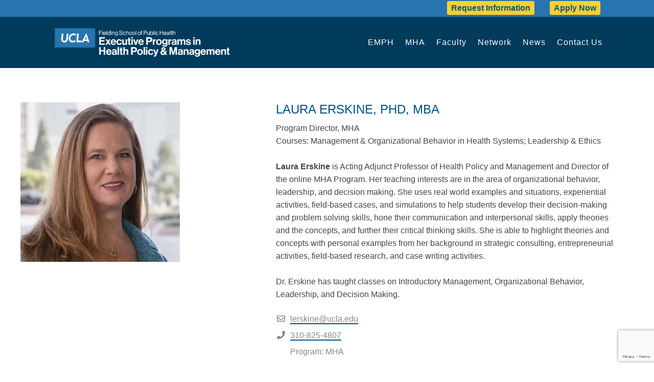

--- FILE ---
content_type: text/html; charset=UTF-8
request_url: https://www.exechpm.ucla.edu/team/laura-erskine/
body_size: 18410
content:
<!DOCTYPE html>
<html lang="en-US">
<head>
	<meta charset="UTF-8" />
	
				<meta name="viewport" content="width=device-width,initial-scale=1,user-scalable=no">
		
            
                        <link rel="shortcut icon" type="image/x-icon" href="https://www.exechpm.ucla.edu/wp-content/uploads/2023/07/icon.png">
            <link rel="apple-touch-icon" href="https://www.exechpm.ucla.edu/wp-content/uploads/2023/07/icon.png"/>
        
	<link rel="profile" href="http://gmpg.org/xfn/11" />
	<link rel="pingback" href="https://www.exechpm.ucla.edu/xmlrpc.php" />

	<meta name='robots' content='index, follow, max-image-preview:large, max-snippet:-1, max-video-preview:-1' />

	<!-- This site is optimized with the Yoast SEO plugin v20.11 - https://yoast.com/wordpress/plugins/seo/ -->
	<title>Laura Erskine, PhD, MBA - ExecHPM</title>
	<link rel="canonical" href="https://www.exechpm.ucla.edu/team/laura-erskine/" />
	<meta property="og:locale" content="en_US" />
	<meta property="og:type" content="article" />
	<meta property="og:title" content="Laura Erskine, PhD, MBA - ExecHPM" />
	<meta property="og:description" content="&nbsp; Laura Erskine is Acting Adjunct Professor of Health Policy and Management and Director of the online MHA Program. Her teaching interests are in the area of organizational behavior, leadership, and decision making. She uses real world examples and situations, experiential activities, field-based cases, and..." />
	<meta property="og:url" content="https://www.exechpm.ucla.edu/team/laura-erskine/" />
	<meta property="og:site_name" content="ExecHPM" />
	<meta property="article:modified_time" content="2025-08-19T23:40:33+00:00" />
	<meta property="og:image" content="https://www.exechpm.ucla.edu/wp-content/uploads/2023/07/erskine.jpg" />
	<meta property="og:image:width" content="312" />
	<meta property="og:image:height" content="312" />
	<meta property="og:image:type" content="image/jpeg" />
	<meta name="twitter:card" content="summary_large_image" />
	<meta name="twitter:label1" content="Est. reading time" />
	<meta name="twitter:data1" content="1 minute" />
	<script type="application/ld+json" class="yoast-schema-graph">{"@context":"https://schema.org","@graph":[{"@type":"WebPage","@id":"https://www.exechpm.ucla.edu/team/laura-erskine/","url":"https://www.exechpm.ucla.edu/team/laura-erskine/","name":"Laura Erskine, PhD, MBA - ExecHPM","isPartOf":{"@id":"https://www.exechpm.ucla.edu/#website"},"primaryImageOfPage":{"@id":"https://www.exechpm.ucla.edu/team/laura-erskine/#primaryimage"},"image":{"@id":"https://www.exechpm.ucla.edu/team/laura-erskine/#primaryimage"},"thumbnailUrl":"https://www.exechpm.ucla.edu/wp-content/uploads/2023/07/erskine.jpg","datePublished":"2023-06-23T16:22:33+00:00","dateModified":"2025-08-19T23:40:33+00:00","breadcrumb":{"@id":"https://www.exechpm.ucla.edu/team/laura-erskine/#breadcrumb"},"inLanguage":"en-US","potentialAction":[{"@type":"ReadAction","target":["https://www.exechpm.ucla.edu/team/laura-erskine/"]}]},{"@type":"ImageObject","inLanguage":"en-US","@id":"https://www.exechpm.ucla.edu/team/laura-erskine/#primaryimage","url":"https://www.exechpm.ucla.edu/wp-content/uploads/2023/07/erskine.jpg","contentUrl":"https://www.exechpm.ucla.edu/wp-content/uploads/2023/07/erskine.jpg","width":312,"height":312},{"@type":"BreadcrumbList","@id":"https://www.exechpm.ucla.edu/team/laura-erskine/#breadcrumb","itemListElement":[{"@type":"ListItem","position":1,"name":"Home","item":"https://www.exechpm.ucla.edu/"},{"@type":"ListItem","position":2,"name":"Laura Erskine, PhD, MBA"}]},{"@type":"WebSite","@id":"https://www.exechpm.ucla.edu/#website","url":"https://www.exechpm.ucla.edu/","name":"ExecHPM","description":"Executive Programs in Health Policy &amp; Management","publisher":{"@id":"https://www.exechpm.ucla.edu/#organization"},"potentialAction":[{"@type":"SearchAction","target":{"@type":"EntryPoint","urlTemplate":"https://www.exechpm.ucla.edu/?s={search_term_string}"},"query-input":"required name=search_term_string"}],"inLanguage":"en-US"},{"@type":"Organization","@id":"https://www.exechpm.ucla.edu/#organization","name":"UCLA ExecHPM","url":"https://www.exechpm.ucla.edu/","logo":{"@type":"ImageObject","inLanguage":"en-US","@id":"https://www.exechpm.ucla.edu/#/schema/logo/image/","url":"https://www.exechpm.ucla.edu/wp-content/uploads/2023/07/Bxd_Blk_ExecProgHPMgmt_B.png","contentUrl":"https://www.exechpm.ucla.edu/wp-content/uploads/2023/07/Bxd_Blk_ExecProgHPMgmt_B.png","width":1834,"height":438,"caption":"UCLA ExecHPM"},"image":{"@id":"https://www.exechpm.ucla.edu/#/schema/logo/image/"}}]}</script>
	<!-- / Yoast SEO plugin. -->


<link rel='dns-prefetch' href='//fonts.googleapis.com' />
<link rel="alternate" type="application/rss+xml" title="ExecHPM &raquo; Feed" href="https://www.exechpm.ucla.edu/feed/" />
<link rel="alternate" type="application/rss+xml" title="ExecHPM &raquo; Comments Feed" href="https://www.exechpm.ucla.edu/comments/feed/" />
<link rel="alternate" type="text/calendar" title="ExecHPM &raquo; iCal Feed" href="https://www.exechpm.ucla.edu/events/?ical=1" />
<script type="text/javascript">
window._wpemojiSettings = {"baseUrl":"https:\/\/s.w.org\/images\/core\/emoji\/14.0.0\/72x72\/","ext":".png","svgUrl":"https:\/\/s.w.org\/images\/core\/emoji\/14.0.0\/svg\/","svgExt":".svg","source":{"concatemoji":"https:\/\/www.exechpm.ucla.edu\/wp-includes\/js\/wp-emoji-release.min.js?ver=6.2.2"}};
/*! This file is auto-generated */
!function(e,a,t){var n,r,o,i=a.createElement("canvas"),p=i.getContext&&i.getContext("2d");function s(e,t){p.clearRect(0,0,i.width,i.height),p.fillText(e,0,0);e=i.toDataURL();return p.clearRect(0,0,i.width,i.height),p.fillText(t,0,0),e===i.toDataURL()}function c(e){var t=a.createElement("script");t.src=e,t.defer=t.type="text/javascript",a.getElementsByTagName("head")[0].appendChild(t)}for(o=Array("flag","emoji"),t.supports={everything:!0,everythingExceptFlag:!0},r=0;r<o.length;r++)t.supports[o[r]]=function(e){if(p&&p.fillText)switch(p.textBaseline="top",p.font="600 32px Arial",e){case"flag":return s("\ud83c\udff3\ufe0f\u200d\u26a7\ufe0f","\ud83c\udff3\ufe0f\u200b\u26a7\ufe0f")?!1:!s("\ud83c\uddfa\ud83c\uddf3","\ud83c\uddfa\u200b\ud83c\uddf3")&&!s("\ud83c\udff4\udb40\udc67\udb40\udc62\udb40\udc65\udb40\udc6e\udb40\udc67\udb40\udc7f","\ud83c\udff4\u200b\udb40\udc67\u200b\udb40\udc62\u200b\udb40\udc65\u200b\udb40\udc6e\u200b\udb40\udc67\u200b\udb40\udc7f");case"emoji":return!s("\ud83e\udef1\ud83c\udffb\u200d\ud83e\udef2\ud83c\udfff","\ud83e\udef1\ud83c\udffb\u200b\ud83e\udef2\ud83c\udfff")}return!1}(o[r]),t.supports.everything=t.supports.everything&&t.supports[o[r]],"flag"!==o[r]&&(t.supports.everythingExceptFlag=t.supports.everythingExceptFlag&&t.supports[o[r]]);t.supports.everythingExceptFlag=t.supports.everythingExceptFlag&&!t.supports.flag,t.DOMReady=!1,t.readyCallback=function(){t.DOMReady=!0},t.supports.everything||(n=function(){t.readyCallback()},a.addEventListener?(a.addEventListener("DOMContentLoaded",n,!1),e.addEventListener("load",n,!1)):(e.attachEvent("onload",n),a.attachEvent("onreadystatechange",function(){"complete"===a.readyState&&t.readyCallback()})),(e=t.source||{}).concatemoji?c(e.concatemoji):e.wpemoji&&e.twemoji&&(c(e.twemoji),c(e.wpemoji)))}(window,document,window._wpemojiSettings);
</script>
<style type="text/css">
img.wp-smiley,
img.emoji {
	display: inline !important;
	border: none !important;
	box-shadow: none !important;
	height: 1em !important;
	width: 1em !important;
	margin: 0 0.07em !important;
	vertical-align: -0.1em !important;
	background: none !important;
	padding: 0 !important;
}
</style>
	<link rel='stylesheet' id='wp-block-library-css' href='https://www.exechpm.ucla.edu/wp-includes/css/dist/block-library/style.min.css?ver=6.2.2' type='text/css' media='all' />
<link rel='stylesheet' id='classic-theme-styles-css' href='https://www.exechpm.ucla.edu/wp-includes/css/classic-themes.min.css?ver=6.2.2' type='text/css' media='all' />
<style id='global-styles-inline-css' type='text/css'>
body{--wp--preset--color--black: #000000;--wp--preset--color--cyan-bluish-gray: #abb8c3;--wp--preset--color--white: #ffffff;--wp--preset--color--pale-pink: #f78da7;--wp--preset--color--vivid-red: #cf2e2e;--wp--preset--color--luminous-vivid-orange: #ff6900;--wp--preset--color--luminous-vivid-amber: #fcb900;--wp--preset--color--light-green-cyan: #7bdcb5;--wp--preset--color--vivid-green-cyan: #00d084;--wp--preset--color--pale-cyan-blue: #8ed1fc;--wp--preset--color--vivid-cyan-blue: #0693e3;--wp--preset--color--vivid-purple: #9b51e0;--wp--preset--gradient--vivid-cyan-blue-to-vivid-purple: linear-gradient(135deg,rgba(6,147,227,1) 0%,rgb(155,81,224) 100%);--wp--preset--gradient--light-green-cyan-to-vivid-green-cyan: linear-gradient(135deg,rgb(122,220,180) 0%,rgb(0,208,130) 100%);--wp--preset--gradient--luminous-vivid-amber-to-luminous-vivid-orange: linear-gradient(135deg,rgba(252,185,0,1) 0%,rgba(255,105,0,1) 100%);--wp--preset--gradient--luminous-vivid-orange-to-vivid-red: linear-gradient(135deg,rgba(255,105,0,1) 0%,rgb(207,46,46) 100%);--wp--preset--gradient--very-light-gray-to-cyan-bluish-gray: linear-gradient(135deg,rgb(238,238,238) 0%,rgb(169,184,195) 100%);--wp--preset--gradient--cool-to-warm-spectrum: linear-gradient(135deg,rgb(74,234,220) 0%,rgb(151,120,209) 20%,rgb(207,42,186) 40%,rgb(238,44,130) 60%,rgb(251,105,98) 80%,rgb(254,248,76) 100%);--wp--preset--gradient--blush-light-purple: linear-gradient(135deg,rgb(255,206,236) 0%,rgb(152,150,240) 100%);--wp--preset--gradient--blush-bordeaux: linear-gradient(135deg,rgb(254,205,165) 0%,rgb(254,45,45) 50%,rgb(107,0,62) 100%);--wp--preset--gradient--luminous-dusk: linear-gradient(135deg,rgb(255,203,112) 0%,rgb(199,81,192) 50%,rgb(65,88,208) 100%);--wp--preset--gradient--pale-ocean: linear-gradient(135deg,rgb(255,245,203) 0%,rgb(182,227,212) 50%,rgb(51,167,181) 100%);--wp--preset--gradient--electric-grass: linear-gradient(135deg,rgb(202,248,128) 0%,rgb(113,206,126) 100%);--wp--preset--gradient--midnight: linear-gradient(135deg,rgb(2,3,129) 0%,rgb(40,116,252) 100%);--wp--preset--duotone--dark-grayscale: url('#wp-duotone-dark-grayscale');--wp--preset--duotone--grayscale: url('#wp-duotone-grayscale');--wp--preset--duotone--purple-yellow: url('#wp-duotone-purple-yellow');--wp--preset--duotone--blue-red: url('#wp-duotone-blue-red');--wp--preset--duotone--midnight: url('#wp-duotone-midnight');--wp--preset--duotone--magenta-yellow: url('#wp-duotone-magenta-yellow');--wp--preset--duotone--purple-green: url('#wp-duotone-purple-green');--wp--preset--duotone--blue-orange: url('#wp-duotone-blue-orange');--wp--preset--font-size--small: 13px;--wp--preset--font-size--medium: 20px;--wp--preset--font-size--large: 36px;--wp--preset--font-size--x-large: 42px;--wp--preset--spacing--20: 0.44rem;--wp--preset--spacing--30: 0.67rem;--wp--preset--spacing--40: 1rem;--wp--preset--spacing--50: 1.5rem;--wp--preset--spacing--60: 2.25rem;--wp--preset--spacing--70: 3.38rem;--wp--preset--spacing--80: 5.06rem;--wp--preset--shadow--natural: 6px 6px 9px rgba(0, 0, 0, 0.2);--wp--preset--shadow--deep: 12px 12px 50px rgba(0, 0, 0, 0.4);--wp--preset--shadow--sharp: 6px 6px 0px rgba(0, 0, 0, 0.2);--wp--preset--shadow--outlined: 6px 6px 0px -3px rgba(255, 255, 255, 1), 6px 6px rgba(0, 0, 0, 1);--wp--preset--shadow--crisp: 6px 6px 0px rgba(0, 0, 0, 1);}:where(.is-layout-flex){gap: 0.5em;}body .is-layout-flow > .alignleft{float: left;margin-inline-start: 0;margin-inline-end: 2em;}body .is-layout-flow > .alignright{float: right;margin-inline-start: 2em;margin-inline-end: 0;}body .is-layout-flow > .aligncenter{margin-left: auto !important;margin-right: auto !important;}body .is-layout-constrained > .alignleft{float: left;margin-inline-start: 0;margin-inline-end: 2em;}body .is-layout-constrained > .alignright{float: right;margin-inline-start: 2em;margin-inline-end: 0;}body .is-layout-constrained > .aligncenter{margin-left: auto !important;margin-right: auto !important;}body .is-layout-constrained > :where(:not(.alignleft):not(.alignright):not(.alignfull)){max-width: var(--wp--style--global--content-size);margin-left: auto !important;margin-right: auto !important;}body .is-layout-constrained > .alignwide{max-width: var(--wp--style--global--wide-size);}body .is-layout-flex{display: flex;}body .is-layout-flex{flex-wrap: wrap;align-items: center;}body .is-layout-flex > *{margin: 0;}:where(.wp-block-columns.is-layout-flex){gap: 2em;}.has-black-color{color: var(--wp--preset--color--black) !important;}.has-cyan-bluish-gray-color{color: var(--wp--preset--color--cyan-bluish-gray) !important;}.has-white-color{color: var(--wp--preset--color--white) !important;}.has-pale-pink-color{color: var(--wp--preset--color--pale-pink) !important;}.has-vivid-red-color{color: var(--wp--preset--color--vivid-red) !important;}.has-luminous-vivid-orange-color{color: var(--wp--preset--color--luminous-vivid-orange) !important;}.has-luminous-vivid-amber-color{color: var(--wp--preset--color--luminous-vivid-amber) !important;}.has-light-green-cyan-color{color: var(--wp--preset--color--light-green-cyan) !important;}.has-vivid-green-cyan-color{color: var(--wp--preset--color--vivid-green-cyan) !important;}.has-pale-cyan-blue-color{color: var(--wp--preset--color--pale-cyan-blue) !important;}.has-vivid-cyan-blue-color{color: var(--wp--preset--color--vivid-cyan-blue) !important;}.has-vivid-purple-color{color: var(--wp--preset--color--vivid-purple) !important;}.has-black-background-color{background-color: var(--wp--preset--color--black) !important;}.has-cyan-bluish-gray-background-color{background-color: var(--wp--preset--color--cyan-bluish-gray) !important;}.has-white-background-color{background-color: var(--wp--preset--color--white) !important;}.has-pale-pink-background-color{background-color: var(--wp--preset--color--pale-pink) !important;}.has-vivid-red-background-color{background-color: var(--wp--preset--color--vivid-red) !important;}.has-luminous-vivid-orange-background-color{background-color: var(--wp--preset--color--luminous-vivid-orange) !important;}.has-luminous-vivid-amber-background-color{background-color: var(--wp--preset--color--luminous-vivid-amber) !important;}.has-light-green-cyan-background-color{background-color: var(--wp--preset--color--light-green-cyan) !important;}.has-vivid-green-cyan-background-color{background-color: var(--wp--preset--color--vivid-green-cyan) !important;}.has-pale-cyan-blue-background-color{background-color: var(--wp--preset--color--pale-cyan-blue) !important;}.has-vivid-cyan-blue-background-color{background-color: var(--wp--preset--color--vivid-cyan-blue) !important;}.has-vivid-purple-background-color{background-color: var(--wp--preset--color--vivid-purple) !important;}.has-black-border-color{border-color: var(--wp--preset--color--black) !important;}.has-cyan-bluish-gray-border-color{border-color: var(--wp--preset--color--cyan-bluish-gray) !important;}.has-white-border-color{border-color: var(--wp--preset--color--white) !important;}.has-pale-pink-border-color{border-color: var(--wp--preset--color--pale-pink) !important;}.has-vivid-red-border-color{border-color: var(--wp--preset--color--vivid-red) !important;}.has-luminous-vivid-orange-border-color{border-color: var(--wp--preset--color--luminous-vivid-orange) !important;}.has-luminous-vivid-amber-border-color{border-color: var(--wp--preset--color--luminous-vivid-amber) !important;}.has-light-green-cyan-border-color{border-color: var(--wp--preset--color--light-green-cyan) !important;}.has-vivid-green-cyan-border-color{border-color: var(--wp--preset--color--vivid-green-cyan) !important;}.has-pale-cyan-blue-border-color{border-color: var(--wp--preset--color--pale-cyan-blue) !important;}.has-vivid-cyan-blue-border-color{border-color: var(--wp--preset--color--vivid-cyan-blue) !important;}.has-vivid-purple-border-color{border-color: var(--wp--preset--color--vivid-purple) !important;}.has-vivid-cyan-blue-to-vivid-purple-gradient-background{background: var(--wp--preset--gradient--vivid-cyan-blue-to-vivid-purple) !important;}.has-light-green-cyan-to-vivid-green-cyan-gradient-background{background: var(--wp--preset--gradient--light-green-cyan-to-vivid-green-cyan) !important;}.has-luminous-vivid-amber-to-luminous-vivid-orange-gradient-background{background: var(--wp--preset--gradient--luminous-vivid-amber-to-luminous-vivid-orange) !important;}.has-luminous-vivid-orange-to-vivid-red-gradient-background{background: var(--wp--preset--gradient--luminous-vivid-orange-to-vivid-red) !important;}.has-very-light-gray-to-cyan-bluish-gray-gradient-background{background: var(--wp--preset--gradient--very-light-gray-to-cyan-bluish-gray) !important;}.has-cool-to-warm-spectrum-gradient-background{background: var(--wp--preset--gradient--cool-to-warm-spectrum) !important;}.has-blush-light-purple-gradient-background{background: var(--wp--preset--gradient--blush-light-purple) !important;}.has-blush-bordeaux-gradient-background{background: var(--wp--preset--gradient--blush-bordeaux) !important;}.has-luminous-dusk-gradient-background{background: var(--wp--preset--gradient--luminous-dusk) !important;}.has-pale-ocean-gradient-background{background: var(--wp--preset--gradient--pale-ocean) !important;}.has-electric-grass-gradient-background{background: var(--wp--preset--gradient--electric-grass) !important;}.has-midnight-gradient-background{background: var(--wp--preset--gradient--midnight) !important;}.has-small-font-size{font-size: var(--wp--preset--font-size--small) !important;}.has-medium-font-size{font-size: var(--wp--preset--font-size--medium) !important;}.has-large-font-size{font-size: var(--wp--preset--font-size--large) !important;}.has-x-large-font-size{font-size: var(--wp--preset--font-size--x-large) !important;}
.wp-block-navigation a:where(:not(.wp-element-button)){color: inherit;}
:where(.wp-block-columns.is-layout-flex){gap: 2em;}
.wp-block-pullquote{font-size: 1.5em;line-height: 1.6;}
</style>
<link rel='stylesheet' id='contact-form-7-css' href='https://www.exechpm.ucla.edu/wp-content/plugins/contact-form-7/includes/css/styles.css?ver=5.7.7' type='text/css' media='all' />
<link rel='stylesheet' id='mediaelement-css' href='https://www.exechpm.ucla.edu/wp-includes/js/mediaelement/mediaelementplayer-legacy.min.css?ver=4.2.17' type='text/css' media='all' />
<link rel='stylesheet' id='wp-mediaelement-css' href='https://www.exechpm.ucla.edu/wp-includes/js/mediaelement/wp-mediaelement.min.css?ver=6.2.2' type='text/css' media='all' />
<link rel='stylesheet' id='bridge-default-style-css' href='https://www.exechpm.ucla.edu/wp-content/themes/bridge/style.css?ver=6.2.2' type='text/css' media='all' />
<link rel='stylesheet' id='bridge-qode-font_awesome-css' href='https://www.exechpm.ucla.edu/wp-content/themes/bridge/css/font-awesome/css/font-awesome.min.css?ver=6.2.2' type='text/css' media='all' />
<link rel='stylesheet' id='bridge-qode-font_awesome_5-css' href='https://www.exechpm.ucla.edu/wp-content/themes/bridge/css/font-awesome-5/css/font-awesome-5.min.css?ver=6.2.2' type='text/css' media='all' />
<link rel='stylesheet' id='bridge-stylesheet-css' href='https://www.exechpm.ucla.edu/wp-content/themes/bridge/css/stylesheet.min.css?ver=6.2.2' type='text/css' media='all' />
<style id='bridge-stylesheet-inline-css' type='text/css'>
   .postid-16864.disabled_footer_top .footer_top_holder, .postid-16864.disabled_footer_bottom .footer_bottom_holder { display: none;}


</style>
<link rel='stylesheet' id='bridge-print-css' href='https://www.exechpm.ucla.edu/wp-content/themes/bridge/css/print.css?ver=6.2.2' type='text/css' media='all' />
<link rel='stylesheet' id='bridge-style-dynamic-css' href='https://www.exechpm.ucla.edu/wp-content/themes/bridge/css/style_dynamic_callback.php?ver=6.2.2' type='text/css' media='all' />
<link rel='stylesheet' id='bridge-responsive-css' href='https://www.exechpm.ucla.edu/wp-content/themes/bridge/css/responsive.min.css?ver=6.2.2' type='text/css' media='all' />
<link rel='stylesheet' id='bridge-style-dynamic-responsive-css' href='https://www.exechpm.ucla.edu/wp-content/themes/bridge/css/style_dynamic_responsive_callback.php?ver=6.2.2' type='text/css' media='all' />
<style id='bridge-style-dynamic-responsive-inline-css' type='text/css'>
.hideme {
display:none}
</style>
<link rel='stylesheet' id='js_composer_front-css' href='https://www.exechpm.ucla.edu/wp-content/plugins/js_composer/assets/css/js_composer.min.css?ver=6.10.0' type='text/css' media='all' />
<link rel='stylesheet' id='bridge-style-handle-google-fonts-css' href='https://fonts.googleapis.com/css?family=Raleway%3A100%2C200%2C300%2C400%2C500%2C600%2C700%2C800%2C900%2C100italic%2C300italic%2C400italic%2C700italic%7CRaleway%3A100%2C200%2C300%2C400%2C500%2C600%2C700%2C800%2C900%2C100italic%2C300italic%2C400italic%2C700italic&#038;subset=latin%2Clatin-ext&#038;ver=1.0.0' type='text/css' media='all' />
<link rel='stylesheet' id='bridge-core-dashboard-style-css' href='https://www.exechpm.ucla.edu/wp-content/plugins/bridge-core/modules/core-dashboard/assets/css/core-dashboard.min.css?ver=6.2.2' type='text/css' media='all' />
<link rel='stylesheet' id='rt-team-css-css' href='https://www.exechpm.ucla.edu/wp-content/plugins/tlp-team/assets/css/tlpteam.css?ver=4.3.5' type='text/css' media='all' />
<link rel='stylesheet' id='rt-team-sc-css' href='https://www.exechpm.ucla.edu/wp-content/uploads/tlp-team/team-sc.css?ver=1690403337' type='text/css' media='all' />
<link rel='stylesheet' id='tlp-fontawsome-css' href='https://www.exechpm.ucla.edu/wp-content/plugins/tlp-team/assets/vendor/font-awesome/css/all.min.css?ver=4.3.5' type='text/css' media='all' />
<link rel='stylesheet' id='tlp-swiper-css' href='https://www.exechpm.ucla.edu/wp-content/plugins/tlp-team/assets/vendor/swiper/swiper.min.css?ver=4.3.5' type='text/css' media='all' />
<link rel='stylesheet' id='bridge-childstyle-css' href='https://www.exechpm.ucla.edu/wp-content/themes/bridge-child/style.css?ver=6.2.2' type='text/css' media='all' />
<link rel='stylesheet' id='cf7cf-style-css' href='https://www.exechpm.ucla.edu/wp-content/plugins/cf7-conditional-fields/style.css?ver=2.3.9' type='text/css' media='all' />
<script type='text/javascript' src='https://www.exechpm.ucla.edu/wp-includes/js/jquery/jquery.min.js?ver=3.6.4' id='jquery-core-js'></script>
<script type='text/javascript' src='https://www.exechpm.ucla.edu/wp-includes/js/jquery/jquery-migrate.min.js?ver=3.4.0' id='jquery-migrate-js'></script>
<link rel="https://api.w.org/" href="https://www.exechpm.ucla.edu/wp-json/" /><link rel="EditURI" type="application/rsd+xml" title="RSD" href="https://www.exechpm.ucla.edu/xmlrpc.php?rsd" />
<link rel="wlwmanifest" type="application/wlwmanifest+xml" href="https://www.exechpm.ucla.edu/wp-includes/wlwmanifest.xml" />
<meta name="generator" content="WordPress 6.2.2" />
<link rel='shortlink' href='https://www.exechpm.ucla.edu/?p=16864' />
<link rel="alternate" type="application/json+oembed" href="https://www.exechpm.ucla.edu/wp-json/oembed/1.0/embed?url=https%3A%2F%2Fwww.exechpm.ucla.edu%2Fteam%2Flaura-erskine%2F" />
<link rel="alternate" type="text/xml+oembed" href="https://www.exechpm.ucla.edu/wp-json/oembed/1.0/embed?url=https%3A%2F%2Fwww.exechpm.ucla.edu%2Fteam%2Flaura-erskine%2F&#038;format=xml" />
<meta name="et-api-version" content="v1"><meta name="et-api-origin" content="https://www.exechpm.ucla.edu"><link rel="https://theeventscalendar.com/" href="https://www.exechpm.ucla.edu/wp-json/tribe/tickets/v1/" /><meta name="tec-api-version" content="v1"><meta name="tec-api-origin" content="https://www.exechpm.ucla.edu"><link rel="alternate" href="https://www.exechpm.ucla.edu/wp-json/tribe/events/v1/" /><!-- Start of HubSpot Embed Code via WP Fusion --><script type="text/javascript" id="hs-script-loader" async defer src="//js.hs-scripts.com/24294086.js"></script><!-- End of HubSpot Embed Code via WP Fusion --><meta name="generator" content="Powered by WPBakery Page Builder - drag and drop page builder for WordPress."/>
		<style type="text/css" id="wp-custom-css">
			.tribe-events-notices {
    margin-top: 151px;
}
.tribe-events-notices li {
    list-style: none;
    background-color: #2874ae14;
    border: 1px solid #2874ae;
    padding: 5px 10px;
}
.tribe-events-notices+h1.tribe-events-single-event-title {
    margin: 5px 0 5px;
	padding-top:5px
}
.content a {
    border-bottom: 2px solid;
    border-color: #005587;
		color:#005587;
	text-decoration:none;
}
.content a:hover {
    border-color: #8BB8E8;
		color:#8BB8E8
}
h2, h3, h4 {
   margin-bottom: 15px;
}
div.vc_row.wpb_row.section {
    margin-bottom: 35px!important;
}
.wpb_text_column p,
.two_columns_75_25 p{
	margin:10px 0 26px!important;
}
.full_width {
	padding-top:25px;
}
.default_template_holder ul {
    list-style-position: outside;
    margin-left: 12px;
}
}#rtec .rtec-form-field {
    margin-bottom: 10px;
}
.tlp-single-container {
	margin: 200px 25px auto;
}
ul.ecs-event-list {
    list-style: none;
}
li.ecs-event {
    margin-bottom: 22px;
}

.tribe-events-single-event-title{
	padding-top:50px;
		font-size:26px	
}
.tribe-events-back {
	display:none
}
.tribe-events-schedule {
		margin-top:0px
}
/*put this in media query*/
.rtec-first, .rtec-middle, .rtec-last {
	width:31%;
	float:left;
	margin:0 1%
}
.rtec-email, .rtec-phone,.rtec-title1681420533, .rtec-organization {
	width:46%;
	float:left;
	margin:0 1%
}
.rtec-years-of-experience {
	width:50%;
}
.rtec-field-select select {
	width:50%;	
}

.rtec-already-registered-reveal {
	display:block;
		margin-bottom:16px;
}

select#rtec_label, input.wpcf7-form-control.wpcf7-text,select,#rtec input[type="text"], #rtec input[type="email"], #rtec input[type="tel"], #rtec input[type="number"], #rtec input[type="password"], #rtec textarea,button.tribe-events-c-subscribe-dropdown__button-text, select.wpcf7-form-control.wpcf7-select,
.wpcf7-form-control.wpcf7-textarea{
    padding: 6px;
    font-size: 16px;
    line-height: 1.5;
    border: 1px solid #ddd!important;
	color:#333333;
	border-radius:4px!important;
	background:white!important;
}	
#rtec input[type="submit"] {
	background:#095685;
	color:white;
	border-radius:4px;
	border-color:transparent;
  padding: 4px 16px;
}
.second .inner {
	margin-top:-40px;
}
table.contact-forms td {
    padding: 5px 3px;
	text-align:left;
}
.qode-advanced-tabs-nav li {
    background: #ddd!important;
}
.qode-advanced-tabs-nav li:hover {
    background: #fed030!important;
	color:White!important;
}
.qode-advanced-tabs-nav li h6 a {
	color:#333333!important;
}
.qode-advanced-tabs-nav li.ui-state-active {
    background: #005587!important;
}
.qode-advanced-tabs-nav li.ui-state-active h6 a {
font-weight:700;
color:white!important;
}
.qode-advanced-tabs-nav li.ui-state-active h6 a:hover {
	    background: #005587!important;
	color:White!important;
}
.ecs-event a:before {
	content:"REGISTER:  "
}
.ecs-event a:after {
	content:" ›› "
}
.ecs-event h4 {
margin:20px 0 0px;
	display:block
}
.ecs-event h4 a {
    text-decoration: none;
    font-weight: bold;
    font-size: 18px;
}
.duration.time {
	font-weight:bold;
	text-transform:uppercase;
font-size:15px;
	color:#555555;
}

.event-tickets .tribe-tickets__rsvp-wrapper {
	border-width:0px!important;
}

.single-team-area img.rt-team-img {
    max-width: 175px;
    margin: 0 auto;
}
 .rt-team-container .short-bio p {
    line-height: 20px;
}
.rt-team-container .layout3 .tlp-content {
    padding: 0px 0px 2px;
}
.short-bio:after {
    content: '';
    background-color: #fed030;
    height: 2px;
    position: relative;
    width: 22px;
    display: block;
    margin: 14px auto 11px;
}
.single-team-area {
    text-align: center;
    background-color: white;
    padding: 15px 5px 10px;
}
.rt-team-container .contact-info ul li {
    color: #888787;
}

.rt-team-container .short-bio p {
    margin-bottom: 5px!important;
}
.tlp-location .fa-map-marker:before {
	display:none
}
.single-team-area .tlp-content h3 {
	margin-bottom:0!important;
}
.single-team-area .contact-info li a, .tlp-content h3 span a  {
    border-bottom:0px transparent;
}
.single-team-area .tlp-single-container.rt-team-container .contact-info {
    margin-bottom: 15px;
    margin-top: 8px;
    font-weight: bold;
    color: #2c75ac;
    font-size: 16px;
}
.form-request, .event-tickets .tribe-tickets__rsvp-ar-form-wrapper, table.upcoming-starts {
    background-color: #DAEBFE!important;
    padding: 10px;
    border: 3px solid #8BB8E8;
    width: 75%;
}
table.upcoming-starts td {
	text-align:left;
}
form p {
	margin-bottom:0!important;
}
.tribe-events-c-subscribe-dropdown,
.tribe-tickets__rsvp-attendance-number,
.tribe-events-single-section-title,
.tribe-events-event-cost-label,
.tribe-events-event-cost,
.tribe-events-cost,
.tribe-events-meta-group.tribe-events-meta-group-details,
#tribe-events-footer,
.tribe-tickets__rsvp-actions-rsvp-not-going, 
.tribe-tickets__rsvp-details-wrapper.tribe-common-g-col,
.type-label,
.tribe-tickets__rsvp-form-button--cancel,
.tribe-tickets__rsvp-ar-sidebar,
#tribe-tickets_16278_first-name_0,
#tribe-tickets_16278_last-name_0,
.tribe-tickets__form div:nth-child(4),
.tribe-tickets__form div:nth-child(5),
.tribe-tickets__rsvp-actions-rsvp .tribe-common-h2.tribe-common-h6--min-medium, .tribe-tickets__rsvp-ar-form-title.tribe-common-h5{
	display:none!important;
}
.event-tickets .tribe-tickets__rsvp {
	padding:0!important;
}
.event-tickets button,
button,
.tribe-link-view-attendee a{
	color: #ffffff;
    font-size: 15px!important;
    line-height: 42px!important;
    height: 42px;
    background-color: #005587;
    border-width: 0px;
	border-radius: 4px;
	padding: 0 23px!important;
	font-weight:600;
	text-transform:uppercase;
	letter-spacing: 1px;
	display:inline-block;
	text-decoration:none
}
.event-tickets button:hover,
button:hover,
.tribe-link-view-attendee a{
    background-color: #2c75ac;
}
.attendee-meta-row label {
	width:35%;
	display:inline-block;
}
.attendee-meta-row input {
    width: 30%;
    display: inline-block;
    line-height: 23px;
}
.tribe-events-schedule h2 {
	font-size: 18px;
	color:#555555;
}
.tribe-rsvp-list>.tribe-item {
    min-height: auto;
}
.event-tickets .tribe-tickets__rsvp-actions-success-going-check-icon {
    background-color: #005587!important;
}
.event-tickets .tribe-tickets__rsvp-wrapper {
    max-width: 100%!important;
}
.event-tickets .tribe-tickets__rsvp-message {
    margin: 20px 0;
}
div.event-tickets .tribe-tickets__rsvp-actions-wrapper {
    align-items: left;
    display: flex;
    flex: none;
    justify-content: left;
    text-align: left;
}
summary {
	font-size:16px;
	font-weight:bold;
	color:#005587;
	margin-bottom:8px;
}
.button01,.button02,.button03, .button04 {
	width:100%;
	margin-bottom:5px
}
.button01,.button02 {
	color:white!important
}
.testimonial01 .testimonial_text_inner{
		border-left:5px solid #005587;
}

.testimonial01 .testimonial_text_inner  p {
    color: #FFF;
    font-size: 16px;
    font-weight: 500;
    line-height: 25px;
    margin: 30px 0 0 30px !important;
	text-align:left;

}
.testimonial01 .testimonials .testimonial_text_inner p.testimonial_author{
	color:#FFD100;
	font-weight: 700;
	font-size:15px;
	border-left-color:transparent
}
.testimonials_holder .flex-direction-nav a.flex-prev:before, .testimonials_holder .flex-direction-nav a.flex-next:before {
    background: #2c75ac;
    color: white;
    font-weight: bold;
}
.testimonials_holder .flex-direction-nav li {
    margin-top: 19px;
}
.testimonials .testimonial_text_inner p.testimonial_author {
	font-weight:bold
}
.header_top a {
	color:#005587;
	background:#fed030;
	border-radius:3px;
	padding:5px 8px;
	font-weight:600;
}
.header_top a:hover {
	color:#2774AE!important;
}
.header-widget.widget_block.widget_text.header-right-widget a:hover {
    color:white;

}
.widget a.qbutton.button02:hover{
	color:white!important;
}
.event-tickets .tribe-tickets__rsvp-form-button--submit {
    padding-left: var(--tec-spacer-6);
    padding-right: var(--tec-spacer-6);
    background-color: #2c75ac;
}

footer {
	margin-top: 50px;
}
.footer_top li a:hover {
    color: #2c75ac!important;
}
nav.mobile_menu ul li a,
nav.mobile_menu ul li span.mobile_arrow i {
	color:white;
	font-size:14px;
}
@media screen and (max-width: 1000px) {
	.header_top a {
		font-size:14px;
		font-weight:normal;
		padding:3px 5px;
	}
	table.contact-forms td {
		display:block;
		width:99.9%;
		clear:both
	}
	.form-request, .event-tickets .tribe-tickets__rsvp-ar-form-wrapper, table.upcoming-starts {
		//width:100%;
	}
}

@media screen and (min-width: 1000px) {
	h1.tribe-events-single-event-title {
	margin:85px 0 5px;
	}
}
footer .content a {
    text-decoration: none;
}		</style>
		<noscript><style> .wpb_animate_when_almost_visible { opacity: 1; }</style></noscript></head>

<body class="team-template-default single single-team postid-16864 bridge-core-3.0.7 tribe-no-js  footer_responsive_adv transparent_content qode-child-theme-ver-1.0.0 qode-theme-ver-29.4 qode-theme-bridge disabled_footer_bottom qode_header_in_grid wpb-js-composer js-comp-ver-6.10.0 vc_responsive tribe-theme-bridge" itemscope itemtype="http://schema.org/WebPage">


<svg xmlns="http://www.w3.org/2000/svg" viewBox="0 0 0 0" width="0" height="0" focusable="false" role="none" style="visibility: hidden; position: absolute; left: -9999px; overflow: hidden;" ><defs><filter id="wp-duotone-dark-grayscale"><feColorMatrix color-interpolation-filters="sRGB" type="matrix" values=" .299 .587 .114 0 0 .299 .587 .114 0 0 .299 .587 .114 0 0 .299 .587 .114 0 0 " /><feComponentTransfer color-interpolation-filters="sRGB" ><feFuncR type="table" tableValues="0 0.49803921568627" /><feFuncG type="table" tableValues="0 0.49803921568627" /><feFuncB type="table" tableValues="0 0.49803921568627" /><feFuncA type="table" tableValues="1 1" /></feComponentTransfer><feComposite in2="SourceGraphic" operator="in" /></filter></defs></svg><svg xmlns="http://www.w3.org/2000/svg" viewBox="0 0 0 0" width="0" height="0" focusable="false" role="none" style="visibility: hidden; position: absolute; left: -9999px; overflow: hidden;" ><defs><filter id="wp-duotone-grayscale"><feColorMatrix color-interpolation-filters="sRGB" type="matrix" values=" .299 .587 .114 0 0 .299 .587 .114 0 0 .299 .587 .114 0 0 .299 .587 .114 0 0 " /><feComponentTransfer color-interpolation-filters="sRGB" ><feFuncR type="table" tableValues="0 1" /><feFuncG type="table" tableValues="0 1" /><feFuncB type="table" tableValues="0 1" /><feFuncA type="table" tableValues="1 1" /></feComponentTransfer><feComposite in2="SourceGraphic" operator="in" /></filter></defs></svg><svg xmlns="http://www.w3.org/2000/svg" viewBox="0 0 0 0" width="0" height="0" focusable="false" role="none" style="visibility: hidden; position: absolute; left: -9999px; overflow: hidden;" ><defs><filter id="wp-duotone-purple-yellow"><feColorMatrix color-interpolation-filters="sRGB" type="matrix" values=" .299 .587 .114 0 0 .299 .587 .114 0 0 .299 .587 .114 0 0 .299 .587 .114 0 0 " /><feComponentTransfer color-interpolation-filters="sRGB" ><feFuncR type="table" tableValues="0.54901960784314 0.98823529411765" /><feFuncG type="table" tableValues="0 1" /><feFuncB type="table" tableValues="0.71764705882353 0.25490196078431" /><feFuncA type="table" tableValues="1 1" /></feComponentTransfer><feComposite in2="SourceGraphic" operator="in" /></filter></defs></svg><svg xmlns="http://www.w3.org/2000/svg" viewBox="0 0 0 0" width="0" height="0" focusable="false" role="none" style="visibility: hidden; position: absolute; left: -9999px; overflow: hidden;" ><defs><filter id="wp-duotone-blue-red"><feColorMatrix color-interpolation-filters="sRGB" type="matrix" values=" .299 .587 .114 0 0 .299 .587 .114 0 0 .299 .587 .114 0 0 .299 .587 .114 0 0 " /><feComponentTransfer color-interpolation-filters="sRGB" ><feFuncR type="table" tableValues="0 1" /><feFuncG type="table" tableValues="0 0.27843137254902" /><feFuncB type="table" tableValues="0.5921568627451 0.27843137254902" /><feFuncA type="table" tableValues="1 1" /></feComponentTransfer><feComposite in2="SourceGraphic" operator="in" /></filter></defs></svg><svg xmlns="http://www.w3.org/2000/svg" viewBox="0 0 0 0" width="0" height="0" focusable="false" role="none" style="visibility: hidden; position: absolute; left: -9999px; overflow: hidden;" ><defs><filter id="wp-duotone-midnight"><feColorMatrix color-interpolation-filters="sRGB" type="matrix" values=" .299 .587 .114 0 0 .299 .587 .114 0 0 .299 .587 .114 0 0 .299 .587 .114 0 0 " /><feComponentTransfer color-interpolation-filters="sRGB" ><feFuncR type="table" tableValues="0 0" /><feFuncG type="table" tableValues="0 0.64705882352941" /><feFuncB type="table" tableValues="0 1" /><feFuncA type="table" tableValues="1 1" /></feComponentTransfer><feComposite in2="SourceGraphic" operator="in" /></filter></defs></svg><svg xmlns="http://www.w3.org/2000/svg" viewBox="0 0 0 0" width="0" height="0" focusable="false" role="none" style="visibility: hidden; position: absolute; left: -9999px; overflow: hidden;" ><defs><filter id="wp-duotone-magenta-yellow"><feColorMatrix color-interpolation-filters="sRGB" type="matrix" values=" .299 .587 .114 0 0 .299 .587 .114 0 0 .299 .587 .114 0 0 .299 .587 .114 0 0 " /><feComponentTransfer color-interpolation-filters="sRGB" ><feFuncR type="table" tableValues="0.78039215686275 1" /><feFuncG type="table" tableValues="0 0.94901960784314" /><feFuncB type="table" tableValues="0.35294117647059 0.47058823529412" /><feFuncA type="table" tableValues="1 1" /></feComponentTransfer><feComposite in2="SourceGraphic" operator="in" /></filter></defs></svg><svg xmlns="http://www.w3.org/2000/svg" viewBox="0 0 0 0" width="0" height="0" focusable="false" role="none" style="visibility: hidden; position: absolute; left: -9999px; overflow: hidden;" ><defs><filter id="wp-duotone-purple-green"><feColorMatrix color-interpolation-filters="sRGB" type="matrix" values=" .299 .587 .114 0 0 .299 .587 .114 0 0 .299 .587 .114 0 0 .299 .587 .114 0 0 " /><feComponentTransfer color-interpolation-filters="sRGB" ><feFuncR type="table" tableValues="0.65098039215686 0.40392156862745" /><feFuncG type="table" tableValues="0 1" /><feFuncB type="table" tableValues="0.44705882352941 0.4" /><feFuncA type="table" tableValues="1 1" /></feComponentTransfer><feComposite in2="SourceGraphic" operator="in" /></filter></defs></svg><svg xmlns="http://www.w3.org/2000/svg" viewBox="0 0 0 0" width="0" height="0" focusable="false" role="none" style="visibility: hidden; position: absolute; left: -9999px; overflow: hidden;" ><defs><filter id="wp-duotone-blue-orange"><feColorMatrix color-interpolation-filters="sRGB" type="matrix" values=" .299 .587 .114 0 0 .299 .587 .114 0 0 .299 .587 .114 0 0 .299 .587 .114 0 0 " /><feComponentTransfer color-interpolation-filters="sRGB" ><feFuncR type="table" tableValues="0.098039215686275 1" /><feFuncG type="table" tableValues="0 0.66274509803922" /><feFuncB type="table" tableValues="0.84705882352941 0.41960784313725" /><feFuncA type="table" tableValues="1 1" /></feComponentTransfer><feComposite in2="SourceGraphic" operator="in" /></filter></defs></svg>

<div class="wrapper">
	<div class="wrapper_inner">

    
		<!-- Google Analytics start -->
				<!-- Google Analytics end -->

		
	<header class=" has_top scroll_header_top_area  regular page_header">
    <div class="header_inner clearfix">
                <div class="header_top_bottom_holder">
            	<div class="header_top clearfix" style='' >
				<div class="container">
			<div class="container_inner clearfix">
														<div class="left">
						<div class="inner">
													</div>
					</div>
					<div class="right">
						<div class="inner">
							<div class="header-widget widget_block widget_text header-right-widget">
<p><a href="/request-information/">Request Information</a></p>
</div><div class="header-widget widget_block widget_text header-right-widget">
<p><a href="/admissions/" data-type="page" data-id="16035">Apply Now</a></p>
</div>						</div>
					</div>
													</div>
		</div>
		</div>

            <div class="header_bottom clearfix" style='' >
                                <div class="container">
                    <div class="container_inner clearfix">
                                                    
                            <div class="header_inner_left">
                                									<div class="mobile_menu_button">
		<span>
			<i class="qode_icon_font_awesome fa fa-bars " ></i>		</span>
	</div>
                                <div class="logo_wrapper" >
	<div class="q_logo">
		<a itemprop="url" href="https://www.exechpm.ucla.edu/" >
             <img itemprop="image" class="normal" src="https://www.exechpm.ucla.edu/wp-content/uploads/2023/07/logo-ucla.png" alt="Logo"> 			 <img itemprop="image" class="light" src="https://www.exechpm.ucla.edu/wp-content/themes/bridge/img/logo.png" alt="Logo"/> 			 <img itemprop="image" class="dark" src="https://www.exechpm.ucla.edu/wp-content/themes/bridge/img/logo_black.png" alt="Logo"/> 			 <img itemprop="image" class="sticky" src="https://www.exechpm.ucla.edu/wp-content/themes/bridge/img/logo_black.png" alt="Logo"/> 			 <img itemprop="image" class="mobile" src="https://www.exechpm.ucla.edu/wp-content/uploads/2023/07/logo-ucla.png" alt="Logo"/> 					</a>
	</div>
	</div>                                                            </div>
                                                                    <div class="header_inner_right">
                                        <div class="side_menu_button_wrapper right">
                                                                                                                                    <div class="side_menu_button">
                                                                                                                                                
                                            </div>
                                        </div>
                                    </div>
                                
                                
                                <nav class="main_menu drop_down right">
                                    <ul id="menu-main" class=""><li id="nav-menu-item-16161" class="menu-item menu-item-type-post_type menu-item-object-page menu-item-has-children  has_sub narrow"><a href="https://www.exechpm.ucla.edu/overview/" class=""><i class="menu_icon blank fa"></i><span>EMPH</span><span class="plus"></span></a>
<div class="second"><div class="inner"><ul>
	<li id="nav-menu-item-16109" class="menu-item menu-item-type-post_type menu-item-object-page "><a href="https://www.exechpm.ucla.edu/overview/" class=""><i class="menu_icon blank fa"></i><span>Overview</span><span class="plus"></span></a></li>
	<li id="nav-menu-item-16158" class="menu-item menu-item-type-post_type menu-item-object-page "><a href="https://www.exechpm.ucla.edu/admissions/" class=""><i class="menu_icon blank fa"></i><span>Admissions</span><span class="plus"></span></a></li>
	<li id="nav-menu-item-17129" class="menu-item menu-item-type-post_type menu-item-object-page "><a href="https://www.exechpm.ucla.edu/academic-calendar/" class=""><i class="menu_icon blank fa"></i><span>Academic Calendar</span><span class="plus"></span></a></li>
	<li id="nav-menu-item-16108" class="menu-item menu-item-type-post_type menu-item-object-page "><a href="https://www.exechpm.ucla.edu/curriculum/" class=""><i class="menu_icon blank fa"></i><span>Curriculum</span><span class="plus"></span></a></li>
	<li id="nav-menu-item-16118" class="menu-item menu-item-type-post_type menu-item-object-page "><a href="https://www.exechpm.ucla.edu/tuition-financial-aid/" class=""><i class="menu_icon blank fa"></i><span>Tuition &#038; Financial Aid</span><span class="plus"></span></a></li>
	<li id="nav-menu-item-16117" class="menu-item menu-item-type-post_type menu-item-object-page "><a href="https://www.exechpm.ucla.edu/info-sessions/" class=""><i class="menu_icon blank fa"></i><span>Info Session RSVP</span><span class="plus"></span></a></li>
	<li id="nav-menu-item-16127" class="menu-item menu-item-type-post_type menu-item-object-page "><a href="https://www.exechpm.ucla.edu/request-information/" class=""><i class="menu_icon blank fa"></i><span>Request Information</span><span class="plus"></span></a></li>
	<li id="nav-menu-item-127103" class="menu-item menu-item-type-post_type menu-item-object-page "><a href="https://www.exechpm.ucla.edu/student-experience/" class=""><i class="menu_icon blank fa"></i><span>Student Experience</span><span class="plus"></span></a></li>
	<li id="nav-menu-item-126335" class="menu-item menu-item-type-post_type menu-item-object-page "><a href="https://www.exechpm.ucla.edu/current-students/" class=""><i class="menu_icon blank fa"></i><span>Current Students</span><span class="plus"></span></a></li>
	<li id="nav-menu-item-16111" class="menu-item menu-item-type-post_type menu-item-object-page "><a href="https://www.exechpm.ucla.edu/faq/" class=""><i class="menu_icon blank fa"></i><span>FAQ</span><span class="plus"></span></a></li>
</ul></div></div>
</li>
<li id="nav-menu-item-16119" class="menu-item menu-item-type-custom menu-item-object-custom menu-item-has-children  has_sub narrow"><a href="https://mha.ucla.edu/" class=""><i class="menu_icon blank fa"></i><span>MHA</span><span class="plus"></span></a>
<div class="second"><div class="inner"><ul>
	<li id="nav-menu-item-16743" class="menu-item menu-item-type-custom menu-item-object-custom "><a href="https://mha.ucla.edu/curriculum/" class=""><i class="menu_icon blank fa"></i><span>Curriculum</span><span class="plus"></span></a></li>
	<li id="nav-menu-item-16744" class="menu-item menu-item-type-custom menu-item-object-custom "><a href="https://mha.ucla.edu/tuition-financial-aid/" class=""><i class="menu_icon blank fa"></i><span>Tuition &#038; Financial Aid</span><span class="plus"></span></a></li>
	<li id="nav-menu-item-16745" class="menu-item menu-item-type-custom menu-item-object-custom "><a href="https://mha.ucla.edu/admissions/" class=""><i class="menu_icon blank fa"></i><span>Admissions</span><span class="plus"></span></a></li>
	<li id="nav-menu-item-16746" class="menu-item menu-item-type-custom menu-item-object-custom "><a href="https://mha.ucla.edu/request-information/" class=""><i class="menu_icon blank fa"></i><span>Info Session Request</span><span class="plus"></span></a></li>
	<li id="nav-menu-item-16747" class="menu-item menu-item-type-custom menu-item-object-custom "><a href="https://mha.ucla.edu/request-information/" class=""><i class="menu_icon blank fa"></i><span>Brochure Request</span><span class="plus"></span></a></li>
	<li id="nav-menu-item-16748" class="menu-item menu-item-type-custom menu-item-object-custom "><a href="https://mha.ucla.edu/about/faq/" class=""><i class="menu_icon blank fa"></i><span>FAQ</span><span class="plus"></span></a></li>
</ul></div></div>
</li>
<li id="nav-menu-item-16110" class="menu-item menu-item-type-post_type menu-item-object-page  narrow"><a href="https://www.exechpm.ucla.edu/faculty/" class=""><i class="menu_icon blank fa"></i><span>Faculty</span><span class="plus"></span></a></li>
<li id="nav-menu-item-16104" class="menu-item menu-item-type-post_type menu-item-object-page  narrow"><a href="https://www.exechpm.ucla.edu/network/" class=""><i class="menu_icon blank fa"></i><span>Network</span><span class="plus"></span></a></li>
<li id="nav-menu-item-127047" class="menu-item menu-item-type-taxonomy menu-item-object-category menu-item-has-children  has_sub narrow"><a href="https://www.exechpm.ucla.edu/category/news/" class=""><i class="menu_icon blank fa"></i><span>News</span><span class="plus"></span></a>
<div class="second"><div class="inner"><ul>
	<li id="nav-menu-item-126157" class="menu-item menu-item-type-post_type menu-item-object-page "><a href="https://www.exechpm.ucla.edu/newsletter/" class=""><i class="menu_icon blank fa"></i><span>Subscribe</span><span class="plus"></span></a></li>
	<li id="nav-menu-item-126181" class="menu-item menu-item-type-post_type menu-item-object-page "><a href="https://www.exechpm.ucla.edu/archive/" class=""><i class="menu_icon blank fa"></i><span>Archive</span><span class="plus"></span></a></li>
</ul></div></div>
</li>
<li id="nav-menu-item-16107" class="menu-item menu-item-type-post_type menu-item-object-page menu-item-has-children  has_sub narrow"><a href="https://www.exechpm.ucla.edu/contact/" class=""><i class="menu_icon blank fa"></i><span>Contact Us</span><span class="plus"></span></a>
<div class="second"><div class="inner"><ul>
	<li id="nav-menu-item-17093" class="menu-item menu-item-type-post_type menu-item-object-page "><a href="https://www.exechpm.ucla.edu/contact/" class=""><i class="menu_icon blank fa"></i><span>Email Us</span><span class="plus"></span></a></li>
	<li id="nav-menu-item-16114" class="menu-item menu-item-type-post_type menu-item-object-page "><a href="https://www.exechpm.ucla.edu/executive-hpm-team/" class=""><i class="menu_icon blank fa"></i><span>Executive HPM Team</span><span class="plus"></span></a></li>
</ul></div></div>
</li>
</ul>                                </nav>
                                							    <nav class="mobile_menu">
	<ul id="menu-main-1" class=""><li id="mobile-menu-item-16161" class="menu-item menu-item-type-post_type menu-item-object-page menu-item-has-children  has_sub"><a href="https://www.exechpm.ucla.edu/overview/" class=""><span>EMPH</span></a><span class="mobile_arrow"><i class="fa fa-angle-right"></i><i class="fa fa-angle-down"></i></span>
<ul class="sub_menu">
	<li id="mobile-menu-item-16109" class="menu-item menu-item-type-post_type menu-item-object-page "><a href="https://www.exechpm.ucla.edu/overview/" class=""><span>Overview</span></a><span class="mobile_arrow"><i class="fa fa-angle-right"></i><i class="fa fa-angle-down"></i></span></li>
	<li id="mobile-menu-item-16158" class="menu-item menu-item-type-post_type menu-item-object-page "><a href="https://www.exechpm.ucla.edu/admissions/" class=""><span>Admissions</span></a><span class="mobile_arrow"><i class="fa fa-angle-right"></i><i class="fa fa-angle-down"></i></span></li>
	<li id="mobile-menu-item-17129" class="menu-item menu-item-type-post_type menu-item-object-page "><a href="https://www.exechpm.ucla.edu/academic-calendar/" class=""><span>Academic Calendar</span></a><span class="mobile_arrow"><i class="fa fa-angle-right"></i><i class="fa fa-angle-down"></i></span></li>
	<li id="mobile-menu-item-16108" class="menu-item menu-item-type-post_type menu-item-object-page "><a href="https://www.exechpm.ucla.edu/curriculum/" class=""><span>Curriculum</span></a><span class="mobile_arrow"><i class="fa fa-angle-right"></i><i class="fa fa-angle-down"></i></span></li>
	<li id="mobile-menu-item-16118" class="menu-item menu-item-type-post_type menu-item-object-page "><a href="https://www.exechpm.ucla.edu/tuition-financial-aid/" class=""><span>Tuition &#038; Financial Aid</span></a><span class="mobile_arrow"><i class="fa fa-angle-right"></i><i class="fa fa-angle-down"></i></span></li>
	<li id="mobile-menu-item-16117" class="menu-item menu-item-type-post_type menu-item-object-page "><a href="https://www.exechpm.ucla.edu/info-sessions/" class=""><span>Info Session RSVP</span></a><span class="mobile_arrow"><i class="fa fa-angle-right"></i><i class="fa fa-angle-down"></i></span></li>
	<li id="mobile-menu-item-16127" class="menu-item menu-item-type-post_type menu-item-object-page "><a href="https://www.exechpm.ucla.edu/request-information/" class=""><span>Request Information</span></a><span class="mobile_arrow"><i class="fa fa-angle-right"></i><i class="fa fa-angle-down"></i></span></li>
	<li id="mobile-menu-item-127103" class="menu-item menu-item-type-post_type menu-item-object-page "><a href="https://www.exechpm.ucla.edu/student-experience/" class=""><span>Student Experience</span></a><span class="mobile_arrow"><i class="fa fa-angle-right"></i><i class="fa fa-angle-down"></i></span></li>
	<li id="mobile-menu-item-126335" class="menu-item menu-item-type-post_type menu-item-object-page "><a href="https://www.exechpm.ucla.edu/current-students/" class=""><span>Current Students</span></a><span class="mobile_arrow"><i class="fa fa-angle-right"></i><i class="fa fa-angle-down"></i></span></li>
	<li id="mobile-menu-item-16111" class="menu-item menu-item-type-post_type menu-item-object-page "><a href="https://www.exechpm.ucla.edu/faq/" class=""><span>FAQ</span></a><span class="mobile_arrow"><i class="fa fa-angle-right"></i><i class="fa fa-angle-down"></i></span></li>
</ul>
</li>
<li id="mobile-menu-item-16119" class="menu-item menu-item-type-custom menu-item-object-custom menu-item-has-children  has_sub"><a href="https://mha.ucla.edu/" class=""><span>MHA</span></a><span class="mobile_arrow"><i class="fa fa-angle-right"></i><i class="fa fa-angle-down"></i></span>
<ul class="sub_menu">
	<li id="mobile-menu-item-16743" class="menu-item menu-item-type-custom menu-item-object-custom "><a href="https://mha.ucla.edu/curriculum/" class=""><span>Curriculum</span></a><span class="mobile_arrow"><i class="fa fa-angle-right"></i><i class="fa fa-angle-down"></i></span></li>
	<li id="mobile-menu-item-16744" class="menu-item menu-item-type-custom menu-item-object-custom "><a href="https://mha.ucla.edu/tuition-financial-aid/" class=""><span>Tuition &#038; Financial Aid</span></a><span class="mobile_arrow"><i class="fa fa-angle-right"></i><i class="fa fa-angle-down"></i></span></li>
	<li id="mobile-menu-item-16745" class="menu-item menu-item-type-custom menu-item-object-custom "><a href="https://mha.ucla.edu/admissions/" class=""><span>Admissions</span></a><span class="mobile_arrow"><i class="fa fa-angle-right"></i><i class="fa fa-angle-down"></i></span></li>
	<li id="mobile-menu-item-16746" class="menu-item menu-item-type-custom menu-item-object-custom "><a href="https://mha.ucla.edu/request-information/" class=""><span>Info Session Request</span></a><span class="mobile_arrow"><i class="fa fa-angle-right"></i><i class="fa fa-angle-down"></i></span></li>
	<li id="mobile-menu-item-16747" class="menu-item menu-item-type-custom menu-item-object-custom "><a href="https://mha.ucla.edu/request-information/" class=""><span>Brochure Request</span></a><span class="mobile_arrow"><i class="fa fa-angle-right"></i><i class="fa fa-angle-down"></i></span></li>
	<li id="mobile-menu-item-16748" class="menu-item menu-item-type-custom menu-item-object-custom "><a href="https://mha.ucla.edu/about/faq/" class=""><span>FAQ</span></a><span class="mobile_arrow"><i class="fa fa-angle-right"></i><i class="fa fa-angle-down"></i></span></li>
</ul>
</li>
<li id="mobile-menu-item-16110" class="menu-item menu-item-type-post_type menu-item-object-page "><a href="https://www.exechpm.ucla.edu/faculty/" class=""><span>Faculty</span></a><span class="mobile_arrow"><i class="fa fa-angle-right"></i><i class="fa fa-angle-down"></i></span></li>
<li id="mobile-menu-item-16104" class="menu-item menu-item-type-post_type menu-item-object-page "><a href="https://www.exechpm.ucla.edu/network/" class=""><span>Network</span></a><span class="mobile_arrow"><i class="fa fa-angle-right"></i><i class="fa fa-angle-down"></i></span></li>
<li id="mobile-menu-item-127047" class="menu-item menu-item-type-taxonomy menu-item-object-category menu-item-has-children  has_sub"><a href="https://www.exechpm.ucla.edu/category/news/" class=""><span>News</span></a><span class="mobile_arrow"><i class="fa fa-angle-right"></i><i class="fa fa-angle-down"></i></span>
<ul class="sub_menu">
	<li id="mobile-menu-item-126157" class="menu-item menu-item-type-post_type menu-item-object-page "><a href="https://www.exechpm.ucla.edu/newsletter/" class=""><span>Subscribe</span></a><span class="mobile_arrow"><i class="fa fa-angle-right"></i><i class="fa fa-angle-down"></i></span></li>
	<li id="mobile-menu-item-126181" class="menu-item menu-item-type-post_type menu-item-object-page "><a href="https://www.exechpm.ucla.edu/archive/" class=""><span>Archive</span></a><span class="mobile_arrow"><i class="fa fa-angle-right"></i><i class="fa fa-angle-down"></i></span></li>
</ul>
</li>
<li id="mobile-menu-item-16107" class="menu-item menu-item-type-post_type menu-item-object-page menu-item-has-children  has_sub"><a href="https://www.exechpm.ucla.edu/contact/" class=""><span>Contact Us</span></a><span class="mobile_arrow"><i class="fa fa-angle-right"></i><i class="fa fa-angle-down"></i></span>
<ul class="sub_menu">
	<li id="mobile-menu-item-17093" class="menu-item menu-item-type-post_type menu-item-object-page "><a href="https://www.exechpm.ucla.edu/contact/" class=""><span>Email Us</span></a><span class="mobile_arrow"><i class="fa fa-angle-right"></i><i class="fa fa-angle-down"></i></span></li>
	<li id="mobile-menu-item-16114" class="menu-item menu-item-type-post_type menu-item-object-page "><a href="https://www.exechpm.ucla.edu/executive-hpm-team/" class=""><span>Executive HPM Team</span></a><span class="mobile_arrow"><i class="fa fa-angle-right"></i><i class="fa fa-angle-down"></i></span></li>
</ul>
</li>
</ul></nav>                                                                                        </div>
                    </div>
                                    </div>
            </div>
        </div>
</header>	
	
    
    	
    
    <div class="content ">
        <div class="content_inner  ">
    	<div class="rt-team-container tlp-single-container rt-container" data-layout="carousel1">
		<div class="rt-row">
			<article id="post-16864" class="tlp-single-detail post-16864 team type-team status-publish has-post-thumbnail hentry team_department-mha team_department-staff">
				<div class="rt-col-sm-5 rt-col-xs-12  tlp-member-feature-img">
					<div data-title="Loading ..." class="rt-content-loader ttp-pre-loader">
						<img width="312" height="312" src="https://www.exechpm.ucla.edu/wp-content/uploads/2023/07/erskine.jpg" class="attachment-large size-large wp-post-image" alt="" />						<div class="rt-loading-overlay"></div>
						<div class="rt-loading rt-ball-clip-rotate"><div></div></div>
					</div>
				</div>

				<div class="rt-col-sm-7 rt-col-xs-12  tlp-member-description-container">
					<h2 class='tlp-member-title'>Laura Erskine, PhD, MBA</h2><div class='tlp-short-bio'><p>Program Director, MHA<br />
Courses: Management &amp; Organizational Behavior in Health Systems; Leadership &amp; Ethics</p>
</div><div class="tlp-member-detail"><p>&nbsp;</p>
<p><strong>Laura Erskine</strong> is Acting Adjunct Professor of Health Policy and Management and Director of the online MHA Program. Her teaching interests are in the area of organizational behavior, leadership, and decision making. She uses real world examples and situations, experiential activities, field-based cases, and simulations to help students develop their decision-making and problem solving skills, hone their communication and interpersonal skills, apply theories and the concepts, and further their critical thinking skills. She is able to highlight theories and concepts with personal examples from her background in strategic consulting, entrepreneurial activities, field-based research, and case writing activities.</p>
<p>&nbsp;</p>
<p>Dr. Erskine has taught classes on Introductory Management, Organizational Behavior, Leadership, and Decision Making.</p>
<p>&nbsp;</p>
</div><div class='tlp-team'><div class='contact-info'><ul><li class="tlp-email"><i class="far fa-envelope"></i> <a href="mailto:lerskine@ucla.edu"><span>lerskine@ucla.edu</span></a> </li><li class="tlp-phone"><i class="fa fa-phone"></i> <a href="tel:310-825-4807">310-825-4807</a></li><li class='tlp-location'><i class='fa fa-map-marker'></i> <span>Program: MHA</span> </li></ul></div></div>				</div>
			</article>
		</div>
			</div>
			
	</div>
</div>



	<footer >
		<div class="footer_inner clearfix">
				<div class="footer_top_holder">
                            <div style="background-color: #d8d8d8;height: 0px" class="footer_top_border "></div>
            			<div class="footer_top">
								<div class="container">
					<div class="container_inner">
																	<div class="two_columns_50_50 clearfix">
								<div class="column1 footer_col1">
									<div class="column_inner">
										<div id="block-40" class="widget widget_block widget_media_image">
<figure class="wp-block-image size-large is-resized"><img decoding="async" loading="lazy" src="https://www.exechpm.ucla.edu/wp-content/uploads/2023/07/Bxd_Blk_ExecProgHPMgmt_B-1024x245.png" alt="" class="wp-image-17300" width="325" height="78" srcset="https://www.exechpm.ucla.edu/wp-content/uploads/2023/07/Bxd_Blk_ExecProgHPMgmt_B-1024x245.png 1024w, https://www.exechpm.ucla.edu/wp-content/uploads/2023/07/Bxd_Blk_ExecProgHPMgmt_B-300x72.png 300w, https://www.exechpm.ucla.edu/wp-content/uploads/2023/07/Bxd_Blk_ExecProgHPMgmt_B-768x183.png 768w, https://www.exechpm.ucla.edu/wp-content/uploads/2023/07/Bxd_Blk_ExecProgHPMgmt_B-1536x367.png 1536w, https://www.exechpm.ucla.edu/wp-content/uploads/2023/07/Bxd_Blk_ExecProgHPMgmt_B-700x167.png 700w, https://www.exechpm.ucla.edu/wp-content/uploads/2023/07/Bxd_Blk_ExecProgHPMgmt_B.png 1834w" sizes="(max-width: 325px) 100vw, 325px" /></figure>
</div><div id="block-31" class="widget widget_block widget_text">
<p> </p>
</div><div id="block-32" class="widget widget_block widget_text">
<p></p>
</div><div id="block-33" class="widget widget_block widget_text">
<p></p>
</div><div id="block-37" class="widget widget_block">
<ul class="wp-block-social-links is-layout-flex"></ul>
</div><div id="block-38" class="widget widget_block widget_text">
<p></p>
</div><div id="block-39" class="widget widget_block"><p><span class='q_social_icon_holder circle_social' data-color=#ffffff ><a itemprop='url' href='https://www.linkedin.com/company/ucla-executive-programs-in-health-policy-management/' target='_blank'><span class='fa-stack fa-lg' style='background-color: #1769bf;'><i class="qode_icon_font_awesome fa fa-linkedin " style="color: #ffffff;" ></i></span></a></span><span class='q_social_icon_holder circle_social' data-color=#ffffff ><a itemprop='url' href='https://www.facebook.com/uclaexechpm' target='_blank'><span class='fa-stack fa-lg' style='background-color: #3287ef;'><i class="qode_icon_font_awesome fa fa-facebook " style="color: #ffffff;" ></i></span></a></span><span class='q_social_icon_holder circle_social' data-color=#ffffff ><a itemprop='url' href='https://www.instagram.com/uclaexechpm/' target='_blank'><span class='fa-stack fa-lg' style='background-color: #ee1376;'><i class="qode_icon_font_awesome fa fa-instagram " style="color: #ffffff;" ></i></span></a></span></p>
</div>									</div>
								</div>
								<div class="column2 footer_col2">
									<div class="column_inner">
										<div id="block-26" class="widget widget_block">
<ul>
<li><a href="https://hpm.ph.ucla.edu/pages/" target="_blank" rel="noreferrer noopener">Department of Health Policy &amp; Management</a></li>



<li><a href="https://ph.ucla.edu/" target="_blank" rel="noreferrer noopener">Fielding School of Public Health</a></li>



<li><a href="https://www.ucla.edu/terms-of-use/" target="_blank" rel="noreferrer noopener">Terms of Use</a></li>



<li><a href="https://www.ucla.edu/" target="_blank" rel="noreferrer noopener">UCLA Home</a></li>



<li><a href="/contact/">Contact Us</a></li>
</ul>
</div>									</div>
								</div>
							</div>
															</div>
				</div>
							</div>
					</div>
							<div class="footer_bottom_holder">
                									<div class="footer_bottom">
							</div>
								</div>
				</div>
	</footer>
		
</div>
</div>
		<script>
		( function ( body ) {
			'use strict';
			body.className = body.className.replace( /\btribe-no-js\b/, 'tribe-js' );
		} )( document.body );
		</script>
		<script> /* <![CDATA[ */var tribe_l10n_datatables = {"aria":{"sort_ascending":": activate to sort column ascending","sort_descending":": activate to sort column descending"},"length_menu":"Show _MENU_ entries","empty_table":"No data available in table","info":"Showing _START_ to _END_ of _TOTAL_ entries","info_empty":"Showing 0 to 0 of 0 entries","info_filtered":"(filtered from _MAX_ total entries)","zero_records":"No matching records found","search":"Search:","all_selected_text":"All items on this page were selected. ","select_all_link":"Select all pages","clear_selection":"Clear Selection.","pagination":{"all":"All","next":"Next","previous":"Previous"},"select":{"rows":{"0":"","_":": Selected %d rows","1":": Selected 1 row"}},"datepicker":{"dayNames":["Sunday","Monday","Tuesday","Wednesday","Thursday","Friday","Saturday"],"dayNamesShort":["Sun","Mon","Tue","Wed","Thu","Fri","Sat"],"dayNamesMin":["S","M","T","W","T","F","S"],"monthNames":["January","February","March","April","May","June","July","August","September","October","November","December"],"monthNamesShort":["January","February","March","April","May","June","July","August","September","October","November","December"],"monthNamesMin":["Jan","Feb","Mar","Apr","May","Jun","Jul","Aug","Sep","Oct","Nov","Dec"],"nextText":"Next","prevText":"Prev","currentText":"Today","closeText":"Done","today":"Today","clear":"Clear"},"registration_prompt":"There is unsaved attendee information. Are you sure you want to continue?"};/* ]]> */ </script><script type='text/javascript' src='https://www.exechpm.ucla.edu/wp-content/plugins/contact-form-7/includes/swv/js/index.js?ver=5.7.7' id='swv-js'></script>
<script type='text/javascript' id='contact-form-7-js-extra'>
/* <![CDATA[ */
var wpcf7 = {"api":{"root":"https:\/\/www.exechpm.ucla.edu\/wp-json\/","namespace":"contact-form-7\/v1"}};
/* ]]> */
</script>
<script type='text/javascript' src='https://www.exechpm.ucla.edu/wp-content/plugins/contact-form-7/includes/js/index.js?ver=5.7.7' id='contact-form-7-js'></script>
<script type='text/javascript' src='https://www.exechpm.ucla.edu/wp-includes/js/jquery/ui/core.min.js?ver=1.13.2' id='jquery-ui-core-js'></script>
<script type='text/javascript' src='https://www.exechpm.ucla.edu/wp-includes/js/jquery/ui/accordion.min.js?ver=1.13.2' id='jquery-ui-accordion-js'></script>
<script type='text/javascript' src='https://www.exechpm.ucla.edu/wp-includes/js/jquery/ui/menu.min.js?ver=1.13.2' id='jquery-ui-menu-js'></script>
<script type='text/javascript' src='https://www.exechpm.ucla.edu/wp-includes/js/dist/vendor/wp-polyfill-inert.min.js?ver=3.1.2' id='wp-polyfill-inert-js'></script>
<script type='text/javascript' src='https://www.exechpm.ucla.edu/wp-includes/js/dist/vendor/regenerator-runtime.min.js?ver=0.13.11' id='regenerator-runtime-js'></script>
<script type='text/javascript' src='https://www.exechpm.ucla.edu/wp-includes/js/dist/vendor/wp-polyfill.min.js?ver=3.15.0' id='wp-polyfill-js'></script>
<script type='text/javascript' src='https://www.exechpm.ucla.edu/wp-includes/js/dist/dom-ready.min.js?ver=392bdd43726760d1f3ca' id='wp-dom-ready-js'></script>
<script type='text/javascript' src='https://www.exechpm.ucla.edu/wp-includes/js/dist/hooks.min.js?ver=4169d3cf8e8d95a3d6d5' id='wp-hooks-js'></script>
<script type='text/javascript' src='https://www.exechpm.ucla.edu/wp-includes/js/dist/i18n.min.js?ver=9e794f35a71bb98672ae' id='wp-i18n-js'></script>
<script type='text/javascript' id='wp-i18n-js-after'>
wp.i18n.setLocaleData( { 'text direction\u0004ltr': [ 'ltr' ] } );
</script>
<script type='text/javascript' src='https://www.exechpm.ucla.edu/wp-includes/js/dist/a11y.min.js?ver=ecce20f002eda4c19664' id='wp-a11y-js'></script>
<script type='text/javascript' id='jquery-ui-autocomplete-js-extra'>
/* <![CDATA[ */
var uiAutocompleteL10n = {"noResults":"No results found.","oneResult":"1 result found. Use up and down arrow keys to navigate.","manyResults":"%d results found. Use up and down arrow keys to navigate.","itemSelected":"Item selected."};
/* ]]> */
</script>
<script type='text/javascript' src='https://www.exechpm.ucla.edu/wp-includes/js/jquery/ui/autocomplete.min.js?ver=1.13.2' id='jquery-ui-autocomplete-js'></script>
<script type='text/javascript' src='https://www.exechpm.ucla.edu/wp-includes/js/jquery/ui/controlgroup.min.js?ver=1.13.2' id='jquery-ui-controlgroup-js'></script>
<script type='text/javascript' src='https://www.exechpm.ucla.edu/wp-includes/js/jquery/ui/checkboxradio.min.js?ver=1.13.2' id='jquery-ui-checkboxradio-js'></script>
<script type='text/javascript' src='https://www.exechpm.ucla.edu/wp-includes/js/jquery/ui/button.min.js?ver=1.13.2' id='jquery-ui-button-js'></script>
<script type='text/javascript' src='https://www.exechpm.ucla.edu/wp-includes/js/jquery/ui/datepicker.min.js?ver=1.13.2' id='jquery-ui-datepicker-js'></script>
<script type='text/javascript' id='jquery-ui-datepicker-js-after'>
jQuery(function(jQuery){jQuery.datepicker.setDefaults({"closeText":"Close","currentText":"Today","monthNames":["January","February","March","April","May","June","July","August","September","October","November","December"],"monthNamesShort":["Jan","Feb","Mar","Apr","May","Jun","Jul","Aug","Sep","Oct","Nov","Dec"],"nextText":"Next","prevText":"Previous","dayNames":["Sunday","Monday","Tuesday","Wednesday","Thursday","Friday","Saturday"],"dayNamesShort":["Sun","Mon","Tue","Wed","Thu","Fri","Sat"],"dayNamesMin":["S","M","T","W","T","F","S"],"dateFormat":"MM d, yy","firstDay":0,"isRTL":false});});
</script>
<script type='text/javascript' src='https://www.exechpm.ucla.edu/wp-includes/js/jquery/ui/mouse.min.js?ver=1.13.2' id='jquery-ui-mouse-js'></script>
<script type='text/javascript' src='https://www.exechpm.ucla.edu/wp-includes/js/jquery/ui/resizable.min.js?ver=1.13.2' id='jquery-ui-resizable-js'></script>
<script type='text/javascript' src='https://www.exechpm.ucla.edu/wp-includes/js/jquery/ui/draggable.min.js?ver=1.13.2' id='jquery-ui-draggable-js'></script>
<script type='text/javascript' src='https://www.exechpm.ucla.edu/wp-includes/js/jquery/ui/dialog.min.js?ver=1.13.2' id='jquery-ui-dialog-js'></script>
<script type='text/javascript' src='https://www.exechpm.ucla.edu/wp-includes/js/jquery/ui/droppable.min.js?ver=1.13.2' id='jquery-ui-droppable-js'></script>
<script type='text/javascript' src='https://www.exechpm.ucla.edu/wp-includes/js/jquery/ui/progressbar.min.js?ver=1.13.2' id='jquery-ui-progressbar-js'></script>
<script type='text/javascript' src='https://www.exechpm.ucla.edu/wp-includes/js/jquery/ui/selectable.min.js?ver=1.13.2' id='jquery-ui-selectable-js'></script>
<script type='text/javascript' src='https://www.exechpm.ucla.edu/wp-includes/js/jquery/ui/sortable.min.js?ver=1.13.2' id='jquery-ui-sortable-js'></script>
<script type='text/javascript' src='https://www.exechpm.ucla.edu/wp-includes/js/jquery/ui/spinner.min.js?ver=1.13.2' id='jquery-ui-spinner-js'></script>
<script type='text/javascript' src='https://www.exechpm.ucla.edu/wp-includes/js/jquery/ui/tooltip.min.js?ver=1.13.2' id='jquery-ui-tooltip-js'></script>
<script type='text/javascript' src='https://www.exechpm.ucla.edu/wp-includes/js/jquery/ui/tabs.min.js?ver=1.13.2' id='jquery-ui-tabs-js'></script>
<script type='text/javascript' src='https://www.exechpm.ucla.edu/wp-includes/js/jquery/ui/effect.min.js?ver=1.13.2' id='jquery-effects-core-js'></script>
<script type='text/javascript' src='https://www.exechpm.ucla.edu/wp-includes/js/jquery/ui/effect-transfer.min.js?ver=1.13.2' id='jquery-effects-transfer-js'></script>
<script type='text/javascript' src='https://www.exechpm.ucla.edu/wp-content/themes/bridge/js/plugins/doubletaptogo.js?ver=6.2.2' id='doubleTapToGo-js'></script>
<script type='text/javascript' src='https://www.exechpm.ucla.edu/wp-content/themes/bridge/js/plugins/modernizr.min.js?ver=6.2.2' id='modernizr-js'></script>
<script type='text/javascript' src='https://www.exechpm.ucla.edu/wp-content/themes/bridge/js/plugins/jquery.appear.js?ver=6.2.2' id='appear-js'></script>
<script type='text/javascript' src='https://www.exechpm.ucla.edu/wp-includes/js/hoverIntent.min.js?ver=1.10.2' id='hoverIntent-js'></script>
<script type='text/javascript' src='https://www.exechpm.ucla.edu/wp-content/themes/bridge/js/plugins/counter.js?ver=6.2.2' id='counter-js'></script>
<script type='text/javascript' src='https://www.exechpm.ucla.edu/wp-content/themes/bridge/js/plugins/easypiechart.js?ver=6.2.2' id='easyPieChart-js'></script>
<script type='text/javascript' src='https://www.exechpm.ucla.edu/wp-content/themes/bridge/js/plugins/mixitup.js?ver=6.2.2' id='mixItUp-js'></script>
<script type='text/javascript' src='https://www.exechpm.ucla.edu/wp-content/themes/bridge/js/plugins/jquery.prettyPhoto.js?ver=6.2.2' id='prettyphoto-js'></script>
<script type='text/javascript' src='https://www.exechpm.ucla.edu/wp-content/themes/bridge/js/plugins/jquery.fitvids.js?ver=6.2.2' id='fitvids-js'></script>
<script type='text/javascript' src='https://www.exechpm.ucla.edu/wp-content/themes/bridge/js/plugins/jquery.flexslider-min.js?ver=6.2.2' id='flexslider-js'></script>
<script type='text/javascript' id='mediaelement-core-js-before'>
var mejsL10n = {"language":"en","strings":{"mejs.download-file":"Download File","mejs.install-flash":"You are using a browser that does not have Flash player enabled or installed. Please turn on your Flash player plugin or download the latest version from https:\/\/get.adobe.com\/flashplayer\/","mejs.fullscreen":"Fullscreen","mejs.play":"Play","mejs.pause":"Pause","mejs.time-slider":"Time Slider","mejs.time-help-text":"Use Left\/Right Arrow keys to advance one second, Up\/Down arrows to advance ten seconds.","mejs.live-broadcast":"Live Broadcast","mejs.volume-help-text":"Use Up\/Down Arrow keys to increase or decrease volume.","mejs.unmute":"Unmute","mejs.mute":"Mute","mejs.volume-slider":"Volume Slider","mejs.video-player":"Video Player","mejs.audio-player":"Audio Player","mejs.captions-subtitles":"Captions\/Subtitles","mejs.captions-chapters":"Chapters","mejs.none":"None","mejs.afrikaans":"Afrikaans","mejs.albanian":"Albanian","mejs.arabic":"Arabic","mejs.belarusian":"Belarusian","mejs.bulgarian":"Bulgarian","mejs.catalan":"Catalan","mejs.chinese":"Chinese","mejs.chinese-simplified":"Chinese (Simplified)","mejs.chinese-traditional":"Chinese (Traditional)","mejs.croatian":"Croatian","mejs.czech":"Czech","mejs.danish":"Danish","mejs.dutch":"Dutch","mejs.english":"English","mejs.estonian":"Estonian","mejs.filipino":"Filipino","mejs.finnish":"Finnish","mejs.french":"French","mejs.galician":"Galician","mejs.german":"German","mejs.greek":"Greek","mejs.haitian-creole":"Haitian Creole","mejs.hebrew":"Hebrew","mejs.hindi":"Hindi","mejs.hungarian":"Hungarian","mejs.icelandic":"Icelandic","mejs.indonesian":"Indonesian","mejs.irish":"Irish","mejs.italian":"Italian","mejs.japanese":"Japanese","mejs.korean":"Korean","mejs.latvian":"Latvian","mejs.lithuanian":"Lithuanian","mejs.macedonian":"Macedonian","mejs.malay":"Malay","mejs.maltese":"Maltese","mejs.norwegian":"Norwegian","mejs.persian":"Persian","mejs.polish":"Polish","mejs.portuguese":"Portuguese","mejs.romanian":"Romanian","mejs.russian":"Russian","mejs.serbian":"Serbian","mejs.slovak":"Slovak","mejs.slovenian":"Slovenian","mejs.spanish":"Spanish","mejs.swahili":"Swahili","mejs.swedish":"Swedish","mejs.tagalog":"Tagalog","mejs.thai":"Thai","mejs.turkish":"Turkish","mejs.ukrainian":"Ukrainian","mejs.vietnamese":"Vietnamese","mejs.welsh":"Welsh","mejs.yiddish":"Yiddish"}};
</script>
<script type='text/javascript' src='https://www.exechpm.ucla.edu/wp-includes/js/mediaelement/mediaelement-and-player.min.js?ver=4.2.17' id='mediaelement-core-js'></script>
<script type='text/javascript' src='https://www.exechpm.ucla.edu/wp-includes/js/mediaelement/mediaelement-migrate.min.js?ver=6.2.2' id='mediaelement-migrate-js'></script>
<script type='text/javascript' id='mediaelement-js-extra'>
/* <![CDATA[ */
var _wpmejsSettings = {"pluginPath":"\/wp-includes\/js\/mediaelement\/","classPrefix":"mejs-","stretching":"responsive","audioShortcodeLibrary":"mediaelement","videoShortcodeLibrary":"mediaelement"};
/* ]]> */
</script>
<script type='text/javascript' src='https://www.exechpm.ucla.edu/wp-includes/js/mediaelement/wp-mediaelement.min.js?ver=6.2.2' id='wp-mediaelement-js'></script>
<script type='text/javascript' src='https://www.exechpm.ucla.edu/wp-content/themes/bridge/js/plugins/infinitescroll.min.js?ver=6.2.2' id='infiniteScroll-js'></script>
<script type='text/javascript' src='https://www.exechpm.ucla.edu/wp-content/themes/bridge/js/plugins/jquery.waitforimages.js?ver=6.2.2' id='waitforimages-js'></script>
<script type='text/javascript' src='https://www.exechpm.ucla.edu/wp-includes/js/jquery/jquery.form.min.js?ver=4.3.0' id='jquery-form-js'></script>
<script type='text/javascript' src='https://www.exechpm.ucla.edu/wp-content/themes/bridge/js/plugins/waypoints.min.js?ver=6.2.2' id='waypoints-js'></script>
<script type='text/javascript' src='https://www.exechpm.ucla.edu/wp-content/themes/bridge/js/plugins/bootstrap.carousel.js?ver=6.2.2' id='bootstrapCarousel-js'></script>
<script type='text/javascript' src='https://www.exechpm.ucla.edu/wp-content/themes/bridge/js/plugins/skrollr.js?ver=6.2.2' id='skrollr-js'></script>
<script type='text/javascript' src='https://www.exechpm.ucla.edu/wp-content/themes/bridge/js/plugins/Chart.min.js?ver=6.2.2' id='chart-js'></script>
<script type='text/javascript' src='https://www.exechpm.ucla.edu/wp-content/themes/bridge/js/plugins/jquery.easing.1.3.js?ver=6.2.2' id='easing-js'></script>
<script type='text/javascript' src='https://www.exechpm.ucla.edu/wp-content/themes/bridge/js/plugins/abstractBaseClass.js?ver=6.2.2' id='abstractBaseClass-js'></script>
<script type='text/javascript' src='https://www.exechpm.ucla.edu/wp-content/themes/bridge/js/plugins/jquery.countdown.js?ver=6.2.2' id='countdown-js'></script>
<script type='text/javascript' src='https://www.exechpm.ucla.edu/wp-content/themes/bridge/js/plugins/jquery.multiscroll.min.js?ver=6.2.2' id='multiscroll-js'></script>
<script type='text/javascript' src='https://www.exechpm.ucla.edu/wp-content/themes/bridge/js/plugins/jquery.justifiedGallery.min.js?ver=6.2.2' id='justifiedGallery-js'></script>
<script type='text/javascript' src='https://www.exechpm.ucla.edu/wp-content/themes/bridge/js/plugins/bigtext.js?ver=6.2.2' id='bigtext-js'></script>
<script type='text/javascript' src='https://www.exechpm.ucla.edu/wp-content/themes/bridge/js/plugins/jquery.sticky-kit.min.js?ver=6.2.2' id='stickyKit-js'></script>
<script type='text/javascript' src='https://www.exechpm.ucla.edu/wp-content/themes/bridge/js/plugins/owl.carousel.min.js?ver=6.2.2' id='owlCarousel-js'></script>
<script type='text/javascript' src='https://www.exechpm.ucla.edu/wp-content/themes/bridge/js/plugins/typed.js?ver=6.2.2' id='typed-js'></script>
<script type='text/javascript' src='https://www.exechpm.ucla.edu/wp-content/themes/bridge/js/plugins/fluidvids.min.js?ver=6.2.2' id='fluidvids-js'></script>
<script type='text/javascript' src='https://www.exechpm.ucla.edu/wp-content/themes/bridge/js/plugins/jquery.carouFredSel-6.2.1.min.js?ver=6.2.2' id='carouFredSel-js'></script>
<script type='text/javascript' src='https://www.exechpm.ucla.edu/wp-content/themes/bridge/js/plugins/lemmon-slider.min.js?ver=6.2.2' id='lemmonSlider-js'></script>
<script type='text/javascript' src='https://www.exechpm.ucla.edu/wp-content/themes/bridge/js/plugins/jquery.fullPage.min.js?ver=6.2.2' id='one_page_scroll-js'></script>
<script type='text/javascript' src='https://www.exechpm.ucla.edu/wp-content/themes/bridge/js/plugins/jquery.mousewheel.min.js?ver=6.2.2' id='mousewheel-js'></script>
<script type='text/javascript' src='https://www.exechpm.ucla.edu/wp-content/themes/bridge/js/plugins/jquery.touchSwipe.min.js?ver=6.2.2' id='touchSwipe-js'></script>
<script type='text/javascript' src='https://www.exechpm.ucla.edu/wp-content/themes/bridge/js/plugins/jquery.isotope.min.js?ver=6.2.2' id='isotope-js'></script>
<script type='text/javascript' src='https://www.exechpm.ucla.edu/wp-content/themes/bridge/js/plugins/packery-mode.pkgd.min.js?ver=6.2.2' id='packery-js'></script>
<script type='text/javascript' src='https://www.exechpm.ucla.edu/wp-content/themes/bridge/js/plugins/jquery.stretch.js?ver=6.2.2' id='stretch-js'></script>
<script type='text/javascript' src='https://www.exechpm.ucla.edu/wp-content/themes/bridge/js/plugins/imagesloaded.js?ver=6.2.2' id='imagesLoaded-js'></script>
<script type='text/javascript' src='https://www.exechpm.ucla.edu/wp-content/themes/bridge/js/plugins/rangeslider.min.js?ver=6.2.2' id='rangeSlider-js'></script>
<script type='text/javascript' src='https://www.exechpm.ucla.edu/wp-content/themes/bridge/js/plugins/jquery.event.move.js?ver=6.2.2' id='eventMove-js'></script>
<script type='text/javascript' src='https://www.exechpm.ucla.edu/wp-content/themes/bridge/js/plugins/jquery.twentytwenty.js?ver=6.2.2' id='twentytwenty-js'></script>
<script type='text/javascript' src='https://www.exechpm.ucla.edu/wp-content/plugins/tlp-team/assets/vendor/swiper/swiper.min.js?ver=4.3.5' id='swiper-js'></script>
<script type='text/javascript' src='https://www.exechpm.ucla.edu/wp-content/themes/bridge/js/default_dynamic_callback.php?ver=6.2.2' id='bridge-default-dynamic-js'></script>
<script type='text/javascript' id='bridge-default-js-extra'>
/* <![CDATA[ */
var QodeAdminAjax = {"ajaxurl":"https:\/\/www.exechpm.ucla.edu\/wp-admin\/admin-ajax.php"};
var qodeGlobalVars = {"vars":{"qodeAddingToCartLabel":"Adding to Cart...","page_scroll_amount_for_sticky":""}};
/* ]]> */
</script>
<script type='text/javascript' src='https://www.exechpm.ucla.edu/wp-content/themes/bridge/js/default.min.js?ver=6.2.2' id='bridge-default-js'></script>
<script type='text/javascript' id='bridge-default-js-after'>
$j(document).ready(function() {
  $j(".color_guide").click(function() {
    if ($j('table.schedule').hasClass("engage")) {
      $j('table.schedule').removeClass("engage");
    } else {
      $j('table.schedule').addClass("engage");
    }
  });
});


if ( ($j(".tribe-link-view-attendee")[0])) {
        $j('.tribe-tickets__rsvp-actions').hide();
}

$j(document).ready(function($j) {
    setTimeout(function() {
        $j('.tribe-tickets__rsvp-actions-button-going').click();
    }, 0); // Delay in milliseconds (2 seconds)
});




</script>
<script type='text/javascript' src='https://www.exechpm.ucla.edu/wp-includes/js/comment-reply.min.js?ver=6.2.2' id='comment-reply-js'></script>
<script type='text/javascript' src='https://www.exechpm.ucla.edu/wp-content/plugins/js_composer/assets/js/dist/js_composer_front.min.js?ver=6.10.0' id='wpb_composer_front_js-js'></script>
<script type='text/javascript' id='qode-like-js-extra'>
/* <![CDATA[ */
var qodeLike = {"ajaxurl":"https:\/\/www.exechpm.ucla.edu\/wp-admin\/admin-ajax.php"};
/* ]]> */
</script>
<script type='text/javascript' src='https://www.exechpm.ucla.edu/wp-content/themes/bridge/js/plugins/qode-like.min.js?ver=6.2.2' id='qode-like-js'></script>
<script type='text/javascript' src='https://www.exechpm.ucla.edu/wp-content/plugins/tlp-team/assets/js/rt-tooltip.js?ver=4.3.5' id='rt-tooltip-js'></script>
<script type='text/javascript' src='https://www.exechpm.ucla.edu/wp-content/plugins/tlp-team/assets/vendor/isotope/imagesloaded.pkgd.min.js?ver=4.3.5' id='tlp-image-load-js-js'></script>
<script type='text/javascript' src='https://www.exechpm.ucla.edu/wp-content/plugins/tlp-team/assets/vendor/swiper/swiper.min.js?ver=4.3.5' id='tlp-swiper-js'></script>
<script type='text/javascript' id='tlp-team-js-js-extra'>
/* <![CDATA[ */
var ttp = {"ajaxurl":"https:\/\/www.exechpm.ucla.edu\/wp-admin\/admin-ajax.php","nonceID":"tlp_nonce","nonce":"20bd1ee784","lan":{"of":"of"}};
/* ]]> */
</script>
<script type='text/javascript' src='https://www.exechpm.ucla.edu/wp-content/plugins/tlp-team/assets/js/tlpteam.js?ver=4.3.5' id='tlp-team-js-js'></script>
<script type='text/javascript' id='wpcf7cf-scripts-js-extra'>
/* <![CDATA[ */
var wpcf7cf_global_settings = {"ajaxurl":"https:\/\/www.exechpm.ucla.edu\/wp-admin\/admin-ajax.php"};
/* ]]> */
</script>
<script type='text/javascript' src='https://www.exechpm.ucla.edu/wp-content/plugins/cf7-conditional-fields/js/scripts.js?ver=2.3.9' id='wpcf7cf-scripts-js'></script>
<script type='text/javascript' src='https://www.google.com/recaptcha/api.js?render=6Lf5SXsnAAAAADwzw3hu11GBZGIxHZzx_V7fIdPF&#038;ver=3.0' id='google-recaptcha-js'></script>
<script type='text/javascript' id='wpcf7-recaptcha-js-extra'>
/* <![CDATA[ */
var wpcf7_recaptcha = {"sitekey":"6Lf5SXsnAAAAADwzw3hu11GBZGIxHZzx_V7fIdPF","actions":{"homepage":"homepage","contactform":"contactform"}};
/* ]]> */
</script>
<script type='text/javascript' src='https://www.exechpm.ucla.edu/wp-content/plugins/contact-form-7/modules/recaptcha/index.js?ver=5.7.7' id='wpcf7-recaptcha-js'></script>

<!-- Start of HubSpot Embed Code -->
<script type="text/javascript" id="hs-script-loader" async defer src="//js.hs-scripts.com/24294086.js"></script>
<!-- End of HubSpot Embed Code -->
</body>
</html>
<!--Generated by Endurance Page Cache-->

--- FILE ---
content_type: text/html; charset=utf-8
request_url: https://www.google.com/recaptcha/api2/anchor?ar=1&k=6Lf5SXsnAAAAADwzw3hu11GBZGIxHZzx_V7fIdPF&co=aHR0cHM6Ly93d3cuZXhlY2hwbS51Y2xhLmVkdTo0NDM.&hl=en&v=PoyoqOPhxBO7pBk68S4YbpHZ&size=invisible&anchor-ms=20000&execute-ms=30000&cb=7fg6wmzmzrn
body_size: 48548
content:
<!DOCTYPE HTML><html dir="ltr" lang="en"><head><meta http-equiv="Content-Type" content="text/html; charset=UTF-8">
<meta http-equiv="X-UA-Compatible" content="IE=edge">
<title>reCAPTCHA</title>
<style type="text/css">
/* cyrillic-ext */
@font-face {
  font-family: 'Roboto';
  font-style: normal;
  font-weight: 400;
  font-stretch: 100%;
  src: url(//fonts.gstatic.com/s/roboto/v48/KFO7CnqEu92Fr1ME7kSn66aGLdTylUAMa3GUBHMdazTgWw.woff2) format('woff2');
  unicode-range: U+0460-052F, U+1C80-1C8A, U+20B4, U+2DE0-2DFF, U+A640-A69F, U+FE2E-FE2F;
}
/* cyrillic */
@font-face {
  font-family: 'Roboto';
  font-style: normal;
  font-weight: 400;
  font-stretch: 100%;
  src: url(//fonts.gstatic.com/s/roboto/v48/KFO7CnqEu92Fr1ME7kSn66aGLdTylUAMa3iUBHMdazTgWw.woff2) format('woff2');
  unicode-range: U+0301, U+0400-045F, U+0490-0491, U+04B0-04B1, U+2116;
}
/* greek-ext */
@font-face {
  font-family: 'Roboto';
  font-style: normal;
  font-weight: 400;
  font-stretch: 100%;
  src: url(//fonts.gstatic.com/s/roboto/v48/KFO7CnqEu92Fr1ME7kSn66aGLdTylUAMa3CUBHMdazTgWw.woff2) format('woff2');
  unicode-range: U+1F00-1FFF;
}
/* greek */
@font-face {
  font-family: 'Roboto';
  font-style: normal;
  font-weight: 400;
  font-stretch: 100%;
  src: url(//fonts.gstatic.com/s/roboto/v48/KFO7CnqEu92Fr1ME7kSn66aGLdTylUAMa3-UBHMdazTgWw.woff2) format('woff2');
  unicode-range: U+0370-0377, U+037A-037F, U+0384-038A, U+038C, U+038E-03A1, U+03A3-03FF;
}
/* math */
@font-face {
  font-family: 'Roboto';
  font-style: normal;
  font-weight: 400;
  font-stretch: 100%;
  src: url(//fonts.gstatic.com/s/roboto/v48/KFO7CnqEu92Fr1ME7kSn66aGLdTylUAMawCUBHMdazTgWw.woff2) format('woff2');
  unicode-range: U+0302-0303, U+0305, U+0307-0308, U+0310, U+0312, U+0315, U+031A, U+0326-0327, U+032C, U+032F-0330, U+0332-0333, U+0338, U+033A, U+0346, U+034D, U+0391-03A1, U+03A3-03A9, U+03B1-03C9, U+03D1, U+03D5-03D6, U+03F0-03F1, U+03F4-03F5, U+2016-2017, U+2034-2038, U+203C, U+2040, U+2043, U+2047, U+2050, U+2057, U+205F, U+2070-2071, U+2074-208E, U+2090-209C, U+20D0-20DC, U+20E1, U+20E5-20EF, U+2100-2112, U+2114-2115, U+2117-2121, U+2123-214F, U+2190, U+2192, U+2194-21AE, U+21B0-21E5, U+21F1-21F2, U+21F4-2211, U+2213-2214, U+2216-22FF, U+2308-230B, U+2310, U+2319, U+231C-2321, U+2336-237A, U+237C, U+2395, U+239B-23B7, U+23D0, U+23DC-23E1, U+2474-2475, U+25AF, U+25B3, U+25B7, U+25BD, U+25C1, U+25CA, U+25CC, U+25FB, U+266D-266F, U+27C0-27FF, U+2900-2AFF, U+2B0E-2B11, U+2B30-2B4C, U+2BFE, U+3030, U+FF5B, U+FF5D, U+1D400-1D7FF, U+1EE00-1EEFF;
}
/* symbols */
@font-face {
  font-family: 'Roboto';
  font-style: normal;
  font-weight: 400;
  font-stretch: 100%;
  src: url(//fonts.gstatic.com/s/roboto/v48/KFO7CnqEu92Fr1ME7kSn66aGLdTylUAMaxKUBHMdazTgWw.woff2) format('woff2');
  unicode-range: U+0001-000C, U+000E-001F, U+007F-009F, U+20DD-20E0, U+20E2-20E4, U+2150-218F, U+2190, U+2192, U+2194-2199, U+21AF, U+21E6-21F0, U+21F3, U+2218-2219, U+2299, U+22C4-22C6, U+2300-243F, U+2440-244A, U+2460-24FF, U+25A0-27BF, U+2800-28FF, U+2921-2922, U+2981, U+29BF, U+29EB, U+2B00-2BFF, U+4DC0-4DFF, U+FFF9-FFFB, U+10140-1018E, U+10190-1019C, U+101A0, U+101D0-101FD, U+102E0-102FB, U+10E60-10E7E, U+1D2C0-1D2D3, U+1D2E0-1D37F, U+1F000-1F0FF, U+1F100-1F1AD, U+1F1E6-1F1FF, U+1F30D-1F30F, U+1F315, U+1F31C, U+1F31E, U+1F320-1F32C, U+1F336, U+1F378, U+1F37D, U+1F382, U+1F393-1F39F, U+1F3A7-1F3A8, U+1F3AC-1F3AF, U+1F3C2, U+1F3C4-1F3C6, U+1F3CA-1F3CE, U+1F3D4-1F3E0, U+1F3ED, U+1F3F1-1F3F3, U+1F3F5-1F3F7, U+1F408, U+1F415, U+1F41F, U+1F426, U+1F43F, U+1F441-1F442, U+1F444, U+1F446-1F449, U+1F44C-1F44E, U+1F453, U+1F46A, U+1F47D, U+1F4A3, U+1F4B0, U+1F4B3, U+1F4B9, U+1F4BB, U+1F4BF, U+1F4C8-1F4CB, U+1F4D6, U+1F4DA, U+1F4DF, U+1F4E3-1F4E6, U+1F4EA-1F4ED, U+1F4F7, U+1F4F9-1F4FB, U+1F4FD-1F4FE, U+1F503, U+1F507-1F50B, U+1F50D, U+1F512-1F513, U+1F53E-1F54A, U+1F54F-1F5FA, U+1F610, U+1F650-1F67F, U+1F687, U+1F68D, U+1F691, U+1F694, U+1F698, U+1F6AD, U+1F6B2, U+1F6B9-1F6BA, U+1F6BC, U+1F6C6-1F6CF, U+1F6D3-1F6D7, U+1F6E0-1F6EA, U+1F6F0-1F6F3, U+1F6F7-1F6FC, U+1F700-1F7FF, U+1F800-1F80B, U+1F810-1F847, U+1F850-1F859, U+1F860-1F887, U+1F890-1F8AD, U+1F8B0-1F8BB, U+1F8C0-1F8C1, U+1F900-1F90B, U+1F93B, U+1F946, U+1F984, U+1F996, U+1F9E9, U+1FA00-1FA6F, U+1FA70-1FA7C, U+1FA80-1FA89, U+1FA8F-1FAC6, U+1FACE-1FADC, U+1FADF-1FAE9, U+1FAF0-1FAF8, U+1FB00-1FBFF;
}
/* vietnamese */
@font-face {
  font-family: 'Roboto';
  font-style: normal;
  font-weight: 400;
  font-stretch: 100%;
  src: url(//fonts.gstatic.com/s/roboto/v48/KFO7CnqEu92Fr1ME7kSn66aGLdTylUAMa3OUBHMdazTgWw.woff2) format('woff2');
  unicode-range: U+0102-0103, U+0110-0111, U+0128-0129, U+0168-0169, U+01A0-01A1, U+01AF-01B0, U+0300-0301, U+0303-0304, U+0308-0309, U+0323, U+0329, U+1EA0-1EF9, U+20AB;
}
/* latin-ext */
@font-face {
  font-family: 'Roboto';
  font-style: normal;
  font-weight: 400;
  font-stretch: 100%;
  src: url(//fonts.gstatic.com/s/roboto/v48/KFO7CnqEu92Fr1ME7kSn66aGLdTylUAMa3KUBHMdazTgWw.woff2) format('woff2');
  unicode-range: U+0100-02BA, U+02BD-02C5, U+02C7-02CC, U+02CE-02D7, U+02DD-02FF, U+0304, U+0308, U+0329, U+1D00-1DBF, U+1E00-1E9F, U+1EF2-1EFF, U+2020, U+20A0-20AB, U+20AD-20C0, U+2113, U+2C60-2C7F, U+A720-A7FF;
}
/* latin */
@font-face {
  font-family: 'Roboto';
  font-style: normal;
  font-weight: 400;
  font-stretch: 100%;
  src: url(//fonts.gstatic.com/s/roboto/v48/KFO7CnqEu92Fr1ME7kSn66aGLdTylUAMa3yUBHMdazQ.woff2) format('woff2');
  unicode-range: U+0000-00FF, U+0131, U+0152-0153, U+02BB-02BC, U+02C6, U+02DA, U+02DC, U+0304, U+0308, U+0329, U+2000-206F, U+20AC, U+2122, U+2191, U+2193, U+2212, U+2215, U+FEFF, U+FFFD;
}
/* cyrillic-ext */
@font-face {
  font-family: 'Roboto';
  font-style: normal;
  font-weight: 500;
  font-stretch: 100%;
  src: url(//fonts.gstatic.com/s/roboto/v48/KFO7CnqEu92Fr1ME7kSn66aGLdTylUAMa3GUBHMdazTgWw.woff2) format('woff2');
  unicode-range: U+0460-052F, U+1C80-1C8A, U+20B4, U+2DE0-2DFF, U+A640-A69F, U+FE2E-FE2F;
}
/* cyrillic */
@font-face {
  font-family: 'Roboto';
  font-style: normal;
  font-weight: 500;
  font-stretch: 100%;
  src: url(//fonts.gstatic.com/s/roboto/v48/KFO7CnqEu92Fr1ME7kSn66aGLdTylUAMa3iUBHMdazTgWw.woff2) format('woff2');
  unicode-range: U+0301, U+0400-045F, U+0490-0491, U+04B0-04B1, U+2116;
}
/* greek-ext */
@font-face {
  font-family: 'Roboto';
  font-style: normal;
  font-weight: 500;
  font-stretch: 100%;
  src: url(//fonts.gstatic.com/s/roboto/v48/KFO7CnqEu92Fr1ME7kSn66aGLdTylUAMa3CUBHMdazTgWw.woff2) format('woff2');
  unicode-range: U+1F00-1FFF;
}
/* greek */
@font-face {
  font-family: 'Roboto';
  font-style: normal;
  font-weight: 500;
  font-stretch: 100%;
  src: url(//fonts.gstatic.com/s/roboto/v48/KFO7CnqEu92Fr1ME7kSn66aGLdTylUAMa3-UBHMdazTgWw.woff2) format('woff2');
  unicode-range: U+0370-0377, U+037A-037F, U+0384-038A, U+038C, U+038E-03A1, U+03A3-03FF;
}
/* math */
@font-face {
  font-family: 'Roboto';
  font-style: normal;
  font-weight: 500;
  font-stretch: 100%;
  src: url(//fonts.gstatic.com/s/roboto/v48/KFO7CnqEu92Fr1ME7kSn66aGLdTylUAMawCUBHMdazTgWw.woff2) format('woff2');
  unicode-range: U+0302-0303, U+0305, U+0307-0308, U+0310, U+0312, U+0315, U+031A, U+0326-0327, U+032C, U+032F-0330, U+0332-0333, U+0338, U+033A, U+0346, U+034D, U+0391-03A1, U+03A3-03A9, U+03B1-03C9, U+03D1, U+03D5-03D6, U+03F0-03F1, U+03F4-03F5, U+2016-2017, U+2034-2038, U+203C, U+2040, U+2043, U+2047, U+2050, U+2057, U+205F, U+2070-2071, U+2074-208E, U+2090-209C, U+20D0-20DC, U+20E1, U+20E5-20EF, U+2100-2112, U+2114-2115, U+2117-2121, U+2123-214F, U+2190, U+2192, U+2194-21AE, U+21B0-21E5, U+21F1-21F2, U+21F4-2211, U+2213-2214, U+2216-22FF, U+2308-230B, U+2310, U+2319, U+231C-2321, U+2336-237A, U+237C, U+2395, U+239B-23B7, U+23D0, U+23DC-23E1, U+2474-2475, U+25AF, U+25B3, U+25B7, U+25BD, U+25C1, U+25CA, U+25CC, U+25FB, U+266D-266F, U+27C0-27FF, U+2900-2AFF, U+2B0E-2B11, U+2B30-2B4C, U+2BFE, U+3030, U+FF5B, U+FF5D, U+1D400-1D7FF, U+1EE00-1EEFF;
}
/* symbols */
@font-face {
  font-family: 'Roboto';
  font-style: normal;
  font-weight: 500;
  font-stretch: 100%;
  src: url(//fonts.gstatic.com/s/roboto/v48/KFO7CnqEu92Fr1ME7kSn66aGLdTylUAMaxKUBHMdazTgWw.woff2) format('woff2');
  unicode-range: U+0001-000C, U+000E-001F, U+007F-009F, U+20DD-20E0, U+20E2-20E4, U+2150-218F, U+2190, U+2192, U+2194-2199, U+21AF, U+21E6-21F0, U+21F3, U+2218-2219, U+2299, U+22C4-22C6, U+2300-243F, U+2440-244A, U+2460-24FF, U+25A0-27BF, U+2800-28FF, U+2921-2922, U+2981, U+29BF, U+29EB, U+2B00-2BFF, U+4DC0-4DFF, U+FFF9-FFFB, U+10140-1018E, U+10190-1019C, U+101A0, U+101D0-101FD, U+102E0-102FB, U+10E60-10E7E, U+1D2C0-1D2D3, U+1D2E0-1D37F, U+1F000-1F0FF, U+1F100-1F1AD, U+1F1E6-1F1FF, U+1F30D-1F30F, U+1F315, U+1F31C, U+1F31E, U+1F320-1F32C, U+1F336, U+1F378, U+1F37D, U+1F382, U+1F393-1F39F, U+1F3A7-1F3A8, U+1F3AC-1F3AF, U+1F3C2, U+1F3C4-1F3C6, U+1F3CA-1F3CE, U+1F3D4-1F3E0, U+1F3ED, U+1F3F1-1F3F3, U+1F3F5-1F3F7, U+1F408, U+1F415, U+1F41F, U+1F426, U+1F43F, U+1F441-1F442, U+1F444, U+1F446-1F449, U+1F44C-1F44E, U+1F453, U+1F46A, U+1F47D, U+1F4A3, U+1F4B0, U+1F4B3, U+1F4B9, U+1F4BB, U+1F4BF, U+1F4C8-1F4CB, U+1F4D6, U+1F4DA, U+1F4DF, U+1F4E3-1F4E6, U+1F4EA-1F4ED, U+1F4F7, U+1F4F9-1F4FB, U+1F4FD-1F4FE, U+1F503, U+1F507-1F50B, U+1F50D, U+1F512-1F513, U+1F53E-1F54A, U+1F54F-1F5FA, U+1F610, U+1F650-1F67F, U+1F687, U+1F68D, U+1F691, U+1F694, U+1F698, U+1F6AD, U+1F6B2, U+1F6B9-1F6BA, U+1F6BC, U+1F6C6-1F6CF, U+1F6D3-1F6D7, U+1F6E0-1F6EA, U+1F6F0-1F6F3, U+1F6F7-1F6FC, U+1F700-1F7FF, U+1F800-1F80B, U+1F810-1F847, U+1F850-1F859, U+1F860-1F887, U+1F890-1F8AD, U+1F8B0-1F8BB, U+1F8C0-1F8C1, U+1F900-1F90B, U+1F93B, U+1F946, U+1F984, U+1F996, U+1F9E9, U+1FA00-1FA6F, U+1FA70-1FA7C, U+1FA80-1FA89, U+1FA8F-1FAC6, U+1FACE-1FADC, U+1FADF-1FAE9, U+1FAF0-1FAF8, U+1FB00-1FBFF;
}
/* vietnamese */
@font-face {
  font-family: 'Roboto';
  font-style: normal;
  font-weight: 500;
  font-stretch: 100%;
  src: url(//fonts.gstatic.com/s/roboto/v48/KFO7CnqEu92Fr1ME7kSn66aGLdTylUAMa3OUBHMdazTgWw.woff2) format('woff2');
  unicode-range: U+0102-0103, U+0110-0111, U+0128-0129, U+0168-0169, U+01A0-01A1, U+01AF-01B0, U+0300-0301, U+0303-0304, U+0308-0309, U+0323, U+0329, U+1EA0-1EF9, U+20AB;
}
/* latin-ext */
@font-face {
  font-family: 'Roboto';
  font-style: normal;
  font-weight: 500;
  font-stretch: 100%;
  src: url(//fonts.gstatic.com/s/roboto/v48/KFO7CnqEu92Fr1ME7kSn66aGLdTylUAMa3KUBHMdazTgWw.woff2) format('woff2');
  unicode-range: U+0100-02BA, U+02BD-02C5, U+02C7-02CC, U+02CE-02D7, U+02DD-02FF, U+0304, U+0308, U+0329, U+1D00-1DBF, U+1E00-1E9F, U+1EF2-1EFF, U+2020, U+20A0-20AB, U+20AD-20C0, U+2113, U+2C60-2C7F, U+A720-A7FF;
}
/* latin */
@font-face {
  font-family: 'Roboto';
  font-style: normal;
  font-weight: 500;
  font-stretch: 100%;
  src: url(//fonts.gstatic.com/s/roboto/v48/KFO7CnqEu92Fr1ME7kSn66aGLdTylUAMa3yUBHMdazQ.woff2) format('woff2');
  unicode-range: U+0000-00FF, U+0131, U+0152-0153, U+02BB-02BC, U+02C6, U+02DA, U+02DC, U+0304, U+0308, U+0329, U+2000-206F, U+20AC, U+2122, U+2191, U+2193, U+2212, U+2215, U+FEFF, U+FFFD;
}
/* cyrillic-ext */
@font-face {
  font-family: 'Roboto';
  font-style: normal;
  font-weight: 900;
  font-stretch: 100%;
  src: url(//fonts.gstatic.com/s/roboto/v48/KFO7CnqEu92Fr1ME7kSn66aGLdTylUAMa3GUBHMdazTgWw.woff2) format('woff2');
  unicode-range: U+0460-052F, U+1C80-1C8A, U+20B4, U+2DE0-2DFF, U+A640-A69F, U+FE2E-FE2F;
}
/* cyrillic */
@font-face {
  font-family: 'Roboto';
  font-style: normal;
  font-weight: 900;
  font-stretch: 100%;
  src: url(//fonts.gstatic.com/s/roboto/v48/KFO7CnqEu92Fr1ME7kSn66aGLdTylUAMa3iUBHMdazTgWw.woff2) format('woff2');
  unicode-range: U+0301, U+0400-045F, U+0490-0491, U+04B0-04B1, U+2116;
}
/* greek-ext */
@font-face {
  font-family: 'Roboto';
  font-style: normal;
  font-weight: 900;
  font-stretch: 100%;
  src: url(//fonts.gstatic.com/s/roboto/v48/KFO7CnqEu92Fr1ME7kSn66aGLdTylUAMa3CUBHMdazTgWw.woff2) format('woff2');
  unicode-range: U+1F00-1FFF;
}
/* greek */
@font-face {
  font-family: 'Roboto';
  font-style: normal;
  font-weight: 900;
  font-stretch: 100%;
  src: url(//fonts.gstatic.com/s/roboto/v48/KFO7CnqEu92Fr1ME7kSn66aGLdTylUAMa3-UBHMdazTgWw.woff2) format('woff2');
  unicode-range: U+0370-0377, U+037A-037F, U+0384-038A, U+038C, U+038E-03A1, U+03A3-03FF;
}
/* math */
@font-face {
  font-family: 'Roboto';
  font-style: normal;
  font-weight: 900;
  font-stretch: 100%;
  src: url(//fonts.gstatic.com/s/roboto/v48/KFO7CnqEu92Fr1ME7kSn66aGLdTylUAMawCUBHMdazTgWw.woff2) format('woff2');
  unicode-range: U+0302-0303, U+0305, U+0307-0308, U+0310, U+0312, U+0315, U+031A, U+0326-0327, U+032C, U+032F-0330, U+0332-0333, U+0338, U+033A, U+0346, U+034D, U+0391-03A1, U+03A3-03A9, U+03B1-03C9, U+03D1, U+03D5-03D6, U+03F0-03F1, U+03F4-03F5, U+2016-2017, U+2034-2038, U+203C, U+2040, U+2043, U+2047, U+2050, U+2057, U+205F, U+2070-2071, U+2074-208E, U+2090-209C, U+20D0-20DC, U+20E1, U+20E5-20EF, U+2100-2112, U+2114-2115, U+2117-2121, U+2123-214F, U+2190, U+2192, U+2194-21AE, U+21B0-21E5, U+21F1-21F2, U+21F4-2211, U+2213-2214, U+2216-22FF, U+2308-230B, U+2310, U+2319, U+231C-2321, U+2336-237A, U+237C, U+2395, U+239B-23B7, U+23D0, U+23DC-23E1, U+2474-2475, U+25AF, U+25B3, U+25B7, U+25BD, U+25C1, U+25CA, U+25CC, U+25FB, U+266D-266F, U+27C0-27FF, U+2900-2AFF, U+2B0E-2B11, U+2B30-2B4C, U+2BFE, U+3030, U+FF5B, U+FF5D, U+1D400-1D7FF, U+1EE00-1EEFF;
}
/* symbols */
@font-face {
  font-family: 'Roboto';
  font-style: normal;
  font-weight: 900;
  font-stretch: 100%;
  src: url(//fonts.gstatic.com/s/roboto/v48/KFO7CnqEu92Fr1ME7kSn66aGLdTylUAMaxKUBHMdazTgWw.woff2) format('woff2');
  unicode-range: U+0001-000C, U+000E-001F, U+007F-009F, U+20DD-20E0, U+20E2-20E4, U+2150-218F, U+2190, U+2192, U+2194-2199, U+21AF, U+21E6-21F0, U+21F3, U+2218-2219, U+2299, U+22C4-22C6, U+2300-243F, U+2440-244A, U+2460-24FF, U+25A0-27BF, U+2800-28FF, U+2921-2922, U+2981, U+29BF, U+29EB, U+2B00-2BFF, U+4DC0-4DFF, U+FFF9-FFFB, U+10140-1018E, U+10190-1019C, U+101A0, U+101D0-101FD, U+102E0-102FB, U+10E60-10E7E, U+1D2C0-1D2D3, U+1D2E0-1D37F, U+1F000-1F0FF, U+1F100-1F1AD, U+1F1E6-1F1FF, U+1F30D-1F30F, U+1F315, U+1F31C, U+1F31E, U+1F320-1F32C, U+1F336, U+1F378, U+1F37D, U+1F382, U+1F393-1F39F, U+1F3A7-1F3A8, U+1F3AC-1F3AF, U+1F3C2, U+1F3C4-1F3C6, U+1F3CA-1F3CE, U+1F3D4-1F3E0, U+1F3ED, U+1F3F1-1F3F3, U+1F3F5-1F3F7, U+1F408, U+1F415, U+1F41F, U+1F426, U+1F43F, U+1F441-1F442, U+1F444, U+1F446-1F449, U+1F44C-1F44E, U+1F453, U+1F46A, U+1F47D, U+1F4A3, U+1F4B0, U+1F4B3, U+1F4B9, U+1F4BB, U+1F4BF, U+1F4C8-1F4CB, U+1F4D6, U+1F4DA, U+1F4DF, U+1F4E3-1F4E6, U+1F4EA-1F4ED, U+1F4F7, U+1F4F9-1F4FB, U+1F4FD-1F4FE, U+1F503, U+1F507-1F50B, U+1F50D, U+1F512-1F513, U+1F53E-1F54A, U+1F54F-1F5FA, U+1F610, U+1F650-1F67F, U+1F687, U+1F68D, U+1F691, U+1F694, U+1F698, U+1F6AD, U+1F6B2, U+1F6B9-1F6BA, U+1F6BC, U+1F6C6-1F6CF, U+1F6D3-1F6D7, U+1F6E0-1F6EA, U+1F6F0-1F6F3, U+1F6F7-1F6FC, U+1F700-1F7FF, U+1F800-1F80B, U+1F810-1F847, U+1F850-1F859, U+1F860-1F887, U+1F890-1F8AD, U+1F8B0-1F8BB, U+1F8C0-1F8C1, U+1F900-1F90B, U+1F93B, U+1F946, U+1F984, U+1F996, U+1F9E9, U+1FA00-1FA6F, U+1FA70-1FA7C, U+1FA80-1FA89, U+1FA8F-1FAC6, U+1FACE-1FADC, U+1FADF-1FAE9, U+1FAF0-1FAF8, U+1FB00-1FBFF;
}
/* vietnamese */
@font-face {
  font-family: 'Roboto';
  font-style: normal;
  font-weight: 900;
  font-stretch: 100%;
  src: url(//fonts.gstatic.com/s/roboto/v48/KFO7CnqEu92Fr1ME7kSn66aGLdTylUAMa3OUBHMdazTgWw.woff2) format('woff2');
  unicode-range: U+0102-0103, U+0110-0111, U+0128-0129, U+0168-0169, U+01A0-01A1, U+01AF-01B0, U+0300-0301, U+0303-0304, U+0308-0309, U+0323, U+0329, U+1EA0-1EF9, U+20AB;
}
/* latin-ext */
@font-face {
  font-family: 'Roboto';
  font-style: normal;
  font-weight: 900;
  font-stretch: 100%;
  src: url(//fonts.gstatic.com/s/roboto/v48/KFO7CnqEu92Fr1ME7kSn66aGLdTylUAMa3KUBHMdazTgWw.woff2) format('woff2');
  unicode-range: U+0100-02BA, U+02BD-02C5, U+02C7-02CC, U+02CE-02D7, U+02DD-02FF, U+0304, U+0308, U+0329, U+1D00-1DBF, U+1E00-1E9F, U+1EF2-1EFF, U+2020, U+20A0-20AB, U+20AD-20C0, U+2113, U+2C60-2C7F, U+A720-A7FF;
}
/* latin */
@font-face {
  font-family: 'Roboto';
  font-style: normal;
  font-weight: 900;
  font-stretch: 100%;
  src: url(//fonts.gstatic.com/s/roboto/v48/KFO7CnqEu92Fr1ME7kSn66aGLdTylUAMa3yUBHMdazQ.woff2) format('woff2');
  unicode-range: U+0000-00FF, U+0131, U+0152-0153, U+02BB-02BC, U+02C6, U+02DA, U+02DC, U+0304, U+0308, U+0329, U+2000-206F, U+20AC, U+2122, U+2191, U+2193, U+2212, U+2215, U+FEFF, U+FFFD;
}

</style>
<link rel="stylesheet" type="text/css" href="https://www.gstatic.com/recaptcha/releases/PoyoqOPhxBO7pBk68S4YbpHZ/styles__ltr.css">
<script nonce="GRPh-W1CPn5uAfFtjX_wAQ" type="text/javascript">window['__recaptcha_api'] = 'https://www.google.com/recaptcha/api2/';</script>
<script type="text/javascript" src="https://www.gstatic.com/recaptcha/releases/PoyoqOPhxBO7pBk68S4YbpHZ/recaptcha__en.js" nonce="GRPh-W1CPn5uAfFtjX_wAQ">
      
    </script></head>
<body><div id="rc-anchor-alert" class="rc-anchor-alert"></div>
<input type="hidden" id="recaptcha-token" value="[base64]">
<script type="text/javascript" nonce="GRPh-W1CPn5uAfFtjX_wAQ">
      recaptcha.anchor.Main.init("[\x22ainput\x22,[\x22bgdata\x22,\x22\x22,\[base64]/[base64]/[base64]/KE4oMTI0LHYsdi5HKSxMWihsLHYpKTpOKDEyNCx2LGwpLFYpLHYpLFQpKSxGKDE3MSx2KX0scjc9ZnVuY3Rpb24obCl7cmV0dXJuIGx9LEM9ZnVuY3Rpb24obCxWLHYpe04odixsLFYpLFZbYWtdPTI3OTZ9LG49ZnVuY3Rpb24obCxWKXtWLlg9KChWLlg/[base64]/[base64]/[base64]/[base64]/[base64]/[base64]/[base64]/[base64]/[base64]/[base64]/[base64]\\u003d\x22,\[base64]\\u003d\x22,\x22ZMOLw7fCvBDCm8Ktw5vCgB/Cthobw5nDo8KfQcKKw6LCqsKQw7fCpUvDsDYbMcOmLXnCgFzDvXMJOcKZMD8jw59UGj1FO8OVwrbCu8KkccKUw6/[base64]/JsOVF8KHWzJIw7DDi8KLwpE8BGrCgwHCv8KlDy9hTsKAFwXCj0HCs3l4fwUpw77CicK3wonCk3DDgMO1woIlM8Khw63CpWzChMKfZ8Ktw58WEMKnwq/[base64]/YRHCiVHDsMOdw77Cpl3Cr8KkwoxgwrtBwq8GwpVQfcOgd2fChsORT1FZDMKrw7ZWRWcgw48TwobDsWFMdcONwqICw4lsOcOzW8KXwp3DrMKqeHHCmwjCgVDDl8O2M8Kkwq8dDirCoCDCvMObwr/CgsKRw6jCg2DCsMOCwqPDp8OTwqbCv8OcAcKHc2Q7ODLCq8ODw4vDlAxQVCFmBsOMHCAlwr/DlgbDhMOSwrfDqcO5w7LDnjfDlw8tw4HCkRbDs1U9w6TCtsKUZ8KZw6fDh8O2w48qwptsw5/Cq0c+w4d/w7NPdcKxwobDtcOsCMKwwo7CgzPChcK9wpvCocKLanrCj8OTw5kUw7tWw68pw5c3w6DDoVzCs8Kaw4zDicKjw57DkcO9w7t3wqnDqjPDiH4pwpPDtSHCusOyGg9ObhfDsH7CpGwCImddw4zCvcKNwr3DusK+LsOfDDYAw4Z3w6Vew6rDvcKhw51NGcOyV0s1OcOtw7I/w7gbfgtMw6EFWMOvw7QbwrDCnsKsw7I7wr3DrMO5asOwKMKoS8KXw6nDl8OYwoEHdxwhdVIXNMKww57DtcKWwrDCuMO7w7JqwqkZF0YdfQ/CuDl3w7g8A8OjwqTCrTXDj8KRdAHCgcKlw6nDjsKhDcOqw4jDksOHw7LCumPCp0FvwqrCuMOuwpcFw7w4w5DCvcKUw6s6T8KNGsOaQcKSw6/DoVEqSngxw6rCrzQRwrTCisO0w755PMOhw514w7TCp8OywotUwogqHjpxEMKUw6ccwq1OeVfDrsKZPAMQw50uJ3DCisO/w5BDV8KQwrDDiVgBwr9Hw4XCq3XDl09tw77Dt0YrD0FXDV5Fc8KowoYtwqw/R8OEw7NxwrgcLQzCj8KQw6xxw6pMJcONw6/DtRApwp3DnFPDjhNhZE0pwrs4WMKHKcKQw6Auw6IDOMK5w53CgkbCh2/CrMOnw7DClsOPSy7CkgHCqCRXwoMjw6cfa1ccw6rDk8K1EEdAYsOLw4FZDVY7wrRbBQfDsUd1XsOCwoYZwo1tEcOUQMKbaDEYw7rCuSJ0JQcLbMOjwro/e8KMw5jCmHQPwprCpsOpw7t2w4xPwr/Cr8Khwp/DjcOKPkLDk8Kswqd8w6ZhwqZ3woUzYcOINcK8w6o/wosDDjXCtlfDo8KKYMOGQSlXwp4maMKdei3CpC81Z8OnIMKbC8KPe8Ovw7vDtcOHw5rCjcKlJ8OIeMOLw4jCsFU9wqvDrgHDp8KsaGrCg1YmbMOwQ8KYwo7CqTBQYcKTLMKfwrhcUsOieCQsGQzCih0FwrbDvcK9w7ZAw5UHfnA5HnvCsgrDvMK3w4ceWS5/wobDoDXDjQRDLyUZfcO9wr1WCFVaK8ODw4/DoMOxVMKqw51cGBVDHsOiw6AwFsKgw5TDjcORBcOPAy5/worDvnTDjcK4EyXCqcO3e28ow4bDoX7DulzDvn4Uwr5UwoMFw4pcwrrCuCbCsyPDlj56w7sww6ANw47DjsKdwovCk8OlQXrDo8O3XAACw68Kwpdlwo9lw50nLTdxw5fDjMOow4nClMOCwrt7ahVpwpJMJw/Cn8O5wqHCiMKzwqMYw5cdAElCLSlsfgJZw4ZrwpDCp8KewoTCiFPDjMKSw4XDgGp4w4tTw4pUwojCjnnDssKaw5jDocO3w7LCoCsDYcKcC8Kzw79fUcKpwpvDvsOpAMONYcKxwobCr1QJw792w7/[base64]/w50CJMO1S8KCw6nClsK/[base64]/ClsKew6wqw5LDhcKJKVRwIsO/MMK4wqELwo07w7g4akDDgSfCi8OXXi7DvMKiWUoVw6BHN8Oqw7clw7E4Y0o7wpvDuy7DmmDDn8OLJcOzR0TCizF+eMK8w6HDmsOPwqrCmitEDyzDhzfCvsOIw5/DtiXChSDCksKJbgDDglTDkFDDiTbDrnrDgsKJw606LMK4Ii7CtHUqMQfCp8Ofw4k6wqU+QcO1woFhwq/CpsOUw5E3w6jDhMKYw7fCm2XDnyUawq7DkCbCqC8ac3ZGXFshwptDQ8OawrUqw7pXw4DCshHDsVQXXwdowozCrsO/LVgWwqLDuMOww4TCqcO9fDTCn8KfEFXCozXDgQfDmcOMw7bCiAFfwpweajN4GMK1IUbCiXwDREzDrMKNwpHDnMKeXD/[base64]/DssO2w7dcw5h7fRcPDiHDvDx9wrrCpMOJWHwvwo/CrXPDuiM1WMKNQgVXXycQGcKBV2J6NsO3FMO9Yx/DisOfMSLDs8KhwqkOWVvDocO/[base64]/DoyIWY8K/[base64]/Diw0ywq/DpMKFDz8QdMO+Jmo5FcOYeUHDisKdwp/DkDlOOTYAw5/CnMOtw41vwr/Drl/CtiRDwqPCphVswrAUCBkYbknCq8KZw4rDq8KWw4AzEAHClyAUwr1rF8ObfcOjw4vDjwEKcB/CuGHDq39Nw6Y1wr7Djy1nNkcCMcKGw7piw5R0woYXw6DDsRjCkg/CmsKywobDqw4PVMKTwo3Dvzo+SsODw6fDs8Kbw5fDqmbCnWtxS8OpLcKCP8KXw7/[base64]/DtSlXAcO2wovCnwI2w4nCucO6S8K4XMKgNXFRw7Vdw619w6UuDABUc23ChwrCkcK3FCk+wo/[base64]/ClMOhBcKqwrnCrn7DiMKOWsOLwpfCvsORw5vCgsOew4YFwpImw7FmRjbCsinDnGgpAMKJSMK4Y8O8w5TDtAs/wq1fbEnChBpFw6EmIjzDvMKGwobDncK+wpPDsAxaw6HCtMOiBMOSw7Njw609EcKFw5hrMsKHw5/Dl17CoMK8w6nCsDcnBsKPwo5kPxbDvsOJFF3DhMOVPEhydHrCmnjCmnFBw5wrdsKrUcOswr3CvcK1A1fDmMOIwozDmsKSw4Z0wrt5UMKMw5DCvMK3w57DoGbCksKvAV9ZYW/DpMOIwpw+KxFMw7jDi0V2d8Ktw64QY8KXQUrCjy7CiWTCgRUXFRPDmMOpwqdUGMO9CijCosKyD1ZLwpDDv8OZwrDDg2LDjn90w4UkW8OjJsOAY2kRwo3CjwbDhsOXCjLDtUkJwrfCocKTwpZQecOqM2TDisOpZWnDrWF6ZsK9BMKVwoTChMK/XsKmbcOTVkNlw6LCh8K5woDCs8KuDT7CscKjw6MvL8KVw4HDh8Kww7R6DS3CosK4FEodBgXCmMOjw5HCi8K+bhYtasOpS8OWwrsvw5oZYlXDtMO3wpwMwrHDiHzDlifDoMKsbcKwewZhAcODwqJewrLDm23DuMOrf8OFdBfDlMKCT8K7w5UuVzEdFFdoWsOWUn/CssOqRsO5w73DrcOXF8Oew5prwonCmsOZw5Q7w5AzJsO1MQ90w69FYcOiw6hIwptPwrfDmMOew4nCkhfDhcKlS8KBbmR7dWB8RcOITMK9w5Vcw77Cv8KIwqLCosKrw5jChlZhXBQ6JypaShBjw53Dk8KmD8ODTg/[base64]/Cin1vwoxzaRzCi8ONVcOJHi7DmQ1zKmPDmULCgMOqD8OvHThVRVTDusOlwqjDsCDCgQsIwqTCvSnCt8Kiw6vDucO2BcOawoLDisO6SQAaGMKwwpjDm1prwrHDjFrDssKzAA7Dtl9jDG8Qw6fCuE3CgsKbwpPDiyRfwrc9w7NRwpgkbm/DoBDDncKwwp/DtcKjbsK7TCJMOS/CgMK9KRLDvXc3woXDv3RvwosEGXA7bTdvw6PCl8ORJ1YEwq3CqCBPwo86w4PCvcKCU3HDiMKowozDkDPClzQGw6zCmsKyV8KawpPCsMOFw4hDwp9Rd8O6AcKOMcOpwojChsO9w5HDnBXCvCjDvcKoE8KQw6HDtcOZdsOBw78WTGDDhAzDmFgKwq/CvDshw4nDtsO6d8OwdcOAPjvDr2zCjMKnMsO1wpR7w6rCq8OIw5XDqx5rA8OMBQHCmC/CiAPDmFTDlCwUwrkkRsKRw4LDqsOvwr0TUBHCsglFNn3DtsOue8KUSTtZw54zXcOhV8OKwpfCkcOVBw3DlsK6wr/DsiRBwrDCr8OdMMOAU8KfFj7DtsOfKcO/eg4Pw48DwrTCj8KgOsKdMMOLwpzDunjChlAAw7DCgjbDrWdGwpnCuUosw5xIQk0ww6ENw48HHU3DsUjCpMOnw47CoH/CpcKVNcOzG3pvEcKoJcO1wpDDkFHCjcO/[base64]/CnMK4dD0lw7LDvlErXsKcwrbDvMOPecOpWsOmwqTDigx6BTPClkXDpcO9w6XDp3nCn8KVJgfCucKow6sJW13CuG/DoyPDuzPCoiEJw57DknlCWDkYQMKIcwAxXijCiMKubEsIBMOrDMOjwrkgw4lBEsKrfms6woXCmMKDFyjDkcK6LsKuw6x9wqEQQiJ/wqLCggrDmjlpw7cZw4pjLcO9wrd6bw3CuMOGP2EywoXCq8KnwojDrMKzwrLDtAvDtirCkmnCu1LDtMK8dkTCjFNvNcKbw58uw6/[base64]/ChMOuECvDo8OIwoDCuDNaJ0TCkcKtw6JCWsKtwqUqwqIGD8OqTzYrI8OAw7s3G35mwqoEY8O2w7Ucwox5FsOeQzzDrMOsw7sxw4zCjsOKJsKuwohpUsKCZ3nDo3LCp1nCmVRVw6geGCNMPDjCgy91BMOTwrocw7/ClcO7w6jCgHBEBcOtasOZVHl6WsONw4Mtwq/[base64]/CvhRtKsKgw6kyH0JdAz80w5xGw5ZabmQHwq7DksOBREjDsR4mQcOoanzCucOyc8O1wp1wAz/[base64]/DpcKtUhwZw7nDpCLDjcKBwoXCnTDCjHEIcjtGw7nCqUzDqgB2ccO6bcKhw7hpBMOgw6DCi8KZFMOsFVJ6FwA/dcKCK8K9w7B+OWHDrMOww6cCDjgYw6ooSF7DkXbCikErw4XCgMK9TCjChTggXMOzH8Ogw5zDkDsyw49Qw4vCihp8LMO0wqTCqcOuwrvDjsKTwop5MMKRwoQIwqjDigJ9QB4/[base64]/[base64]/[base64]/[base64]/[base64]/ChG1WHsK0EWJaORjDjcO5wqIOw53Di8KbfWTCsyZAP8OKw7cDwrkhwpV0wq/DnsKZbV7Du8KnwqvCqVLCgsK+T8Ovwr1owrzDiFjCs8KzCMKAQlhLN8OBwrrCg0gTSsK0OMKWw7pqesKpBh4UbcKtZMKBwpLDrGJJbk4Gw4jCmsKYYwzDscKSw4PDsUfDoVjDoVfCk2cRw5rCrsKqw5PCsDE6MTBJwppqO8KFwrAjw67DnCjDsFDDkFRbCS/CmsO+wpfDjMOzaXPDkSfClybDvxDClsOvSMKyD8OiwoNDCsKCw4ZlcsKowq4UasOww4pfdXVVaUTCq8OzPTvClQHDgzDDm0fDnHRqD8KoehYPw6XDg8Kvw5NCwp1XDMOaeyjCvQ7Cq8Kuw6pPVVjDtMOmwpwkYMOxwoLDqMK0TMOtwo7CkyIBwpDCj2VaIsO+wp/CtMKJDMOOMcKOw7suS8Oew4ZBKcOzwp7DkBXCncKcCUbCv8KRcMOlNcOFw7rCocOVYAzDusOlwrjCh8Oqa8KwwoHDvMOHwpNdwogkSTs6w4cCZlUsGAvDhWfDjsOUE8KEOMOyw4YNGsOLP8K8w6ZVwozCvMK4w4/[base64]/DnRPDqMKPwooEwo0hZ0p2wpVpGcKzw4ItfSTCixbCv0l3w4FawqlTGlHDoB3Do8KSwrtpLcOfwoLCm8OmcAYyw4l8dUM/w5YxPcKMw78mwodkwrB3UsKtAsKVwpQ9ewVPMFfCrRFvKTbDh8KdD8KZHsOJFcOBAm4LwpwsST/[base64]/CyfDscO6JMOhwqnCgHYAbSxsMT3CvcO1w6bCl8OHw7FUaMKiSndMw4nDhEsiw6/Dl8KJLz7DpMKYwoQkCn7ChUJww70pwp/Dhg4zTcOUZ0Nvw4QJB8Kdw6sowppfR8O4SMOxw7JbAg/DqH/Ds8KMbcKkIMKPFMK5w43CksKOwrAiw4XDr24Yw6/DkDvCnW9Bw4EiIcORInrCncO8wrDDosOyecKtEsKTU21qw7RAwoZREcOpw6nCkG7DvgQdN8OUAsOgwqnCkMKAw57CusOKwrHCm8KtUMKXFy4qGcK+A0/Dp8Otw7AUZy1PB1vDqcOrwpvDpwgew4Vbw7VRazzCicKww5nCgsKiwol5GsK+wrvDnHfDscKOCRAIw4fCu0IPB8Kvw4kTw7s6esKFfVlZQ058w7liwoHCuzsKw5fCjsKuD2HDjsK7w5vDpMO/wqHCvsK0wqhJwppew7/Dl0NcwrfDp2Mcw6LDu8KLwoZEw7fCpDAiwpTClU3CvMKowoYTw64gf8OuJAM6w4TCmE3CoW/[base64]/R8OHw7p5NsO6w6IAwqvDicKZLnYMSsO9wopBVMO+bnLDgcKnwq5MY8Odw6TCnR/CtCQNwrEtwo9Xb8KGfsKkJxPDo3JJW8KFw4rDusKxw67DksKEw7zChQXCsmPDhMKewo/CnsKdw5PCgTXCn8K1GMKFTljCjMO2wovDlMOMw7TCp8O6wosUS8KwwpN3CSotwqhrwoQpE8Kuw4/DrBzDicKFw4zDjMKJF0IVwpUFwprDr8Kmwp0bSsKlFQbDh8OBwpDCksKbwpLCpSvDsSzCmsO4wpHDiMOlwodZwptmGsOBwqkIwoxSXcKDwr4JfMKOw65vUcKzwqtLw51sw7HCsgXDiRTCvUjCuMOhLcK4w5RWwrbDqMObB8OfDxMJDMK/TCpxf8OGGcKUVsOeGMOwwrvDkUTDtsKLw6LChgjDugcYcSHCpjENw7tEw4c/[base64]/CC8Jw5NMeMOTYcK7P0gzZRfCsnHCp8KEJsOgc8OkRlvDlMKtZ8O9NWXCpArCmcKkIsO2wrvCqh8nSRcTwqHDisKow6rDrsOLw7/[base64]/[base64]/bld3w6LDhz0QwpjDgRZIw5XDgcKHElzDkjLCgsKfOhpqw5TCkcOFw4ABwq/[base64]/[base64]/Y8OIRsOBw5XCgjTCrEnCgwRsw4vCi8OMDgtBwpzDtx5yw6cnw6prwq99Dm4UwqILw5tZVCRNV2XDkzfCmMKILGQ2wqlVHyvCrHBleMO6JMK1w7/CnAHCrcKrwrfCgMOmIsOhRT3ClxBhw6/Cn0DDt8ODwp8QworDucKmGQrDqEgJwo/DqjlnUgLDqsOdwrsFw5/[base64]/Co0hkMA3ClMOaw7sZIBxVUMKewr3DlWbDgW1GJhzDnMOWwoHCucOVXsO2w6XCv20tw7pCIWNxAnTDlcOIRcKDw6B/w4vCiwzDlCTDqUB1eMK4XWp9UwNnVcKidsOMw6rCmnjCjMKmw50cwo7DhAfCjcOwScKRXsKSJEEfQEBcwqM8N0fDssKBQWs3w7nDnH9CGMO8f0jDgyvDq3QOesOsOx/ChsOLwprDglIQwpfCngFyM8KTMV4hbmXCrsK1wohVfDPDmsOHwrLCgcKAw6MLwo3CucOcw4vDiSDDosKww5jDvB7Cs8Kew67Du8OhPEbDlsKDCsOIwqwVRsK8IMOcDcOKHUUUwq8XSsOsHETDnGjDnEfCpMOAXD/CulnCg8OCwoXDqkXCo8OPw6oJc3B6wqB/w6pFw5LCtcKmCcKxCsKpCSvCm8KUS8OwbRtjwovDnsKBw7jDhcKVw6rCnMKww5xqwoDDt8KVXMOqF8Kuw5hRwqsGwoA7F07DtsOMb8Okw78+w5hGwpIVKjJow7BGw4BXEsOfJlFHw6bCscKhwq/Dp8KVMV/DqxHDsTHDlWTCt8KQH8OSaFXDjcKeBMKFwq9FMSLCk1TDt0DDtAccwqDDryQfwrPDtsKxwoFGwrhdFl7CqsKywrEhAFwDa8O2wrXCi8OdLcODQsOuwodhPsKMw5TDlMKDUREow4XDsxBvIztGw4nCp8ONKsKwfz3CmnVFw598Y0bDuMO3w51xJhwHDcOAwqw/QMKNMsK2wpdCw5p7RWTCi0R9w5/[base64]/Cp8Ogw4XDocOhwpEZw5RrECoZwpMBXwZmwqHCpMOVPMKTw5bCv8KMwp4+OsKsCyx1w4kKCcKDw48/w41FXcK6w5FYw5oPw57CvMO/WwDDnTTCk8Otw7nCinV1BMODwq3DnykOM1PDl3YLwrA8FcOTw4JMQ2nDssKhVk8zw7BgLcO9w4rDk8KZLcKbZsKLw5XDnMKORFhLwpsQQsKQaMOEwrLCjCvCrsOIw7TCp1czcMOfeEvCiygvw5d6X3BVwpHChVpYw7/[base64]/w5LDix7ClsO3LDLDv3PClR3DklPDl8OMw5Rdw7DCvhbCtl49wpIlw5oSBcOaecKEw5ZJwr40wp/[base64]/CgEMCKcO6wq1+w750LDgJw4jDji3Dj8KZwqzCgQ7Dn8Ofw4/[base64]/[base64]/CisKuwpLDnXQFITVvSQldw6gMw4HDo0p2wpXDh0jCq0vCu8OIBcOjN8KDwqFaQxTDhsK1IlTDtcO2wqbDvz7Dgl4Qwq7CgiklwpjDvkfDm8OLw4ldwq3Di8OGw5N1wp4LwoZ0w6grIsKFO8ObNmHCrsKnd3I4YsOnw6o/w7bDrUfCuAUyw4/[base64]/Ck1DCuVnDssObRAMCfsKcwrLDgFDDlkHDpcKRwq/Cn8OXwpFHw7RpAXDDikXCoSfDjCzDsi/CvsOyHcKUVsKTw6/DimY5c3vCq8O2w6N3w4N1JDnCvToCBhRjw7plPz9qw5csw4zDq8ORwpV+ZMKXwrtvJm51Zn7DnMKfLMOkesO+Ug40wosDJ8KDYkZnwr4ww6YUw7XDrcO8wqQuci/[base64]/b8ONfsOSIcKDw5jDlGXDo2XCrsKiw5rDocKKVDnDkQA7w4rCscO2wqfCocK9PgMxwo54wrzDjDQDJcKcw53ClDJIwpQJw7lpQ8OCw7rCsW4WVWN5H8K+esO4wqwwPMO6eHjCkcKMNMOaTMOSwpEWEcK7ZMO9wplRS0LDvj/[base64]/RhBXBcKyGS/ChcOMfMOpLyHCqS42wr/DocOTw4HDj8K9w5wNX8KeIzzDlMOFw6Aww4nDhhLDscOKc8OoCcO4cMK/d0RWw4poBcOELWrDjMOfdDvClETDm20BHsOxwqtQwrNqw5xzwoxTw5Rfw5x0c2I+w5sIw6ZXQxPDhcKiFcOVK8KOAsOWSMOhcDvDiBQ/[base64]/DhMKhQn/Dumt/O07ClEcCFC8ZXcKWw6B+bsOzUcKvTsKTw40GcsOGw7w4CMKyScKtRwI8w63Cp8KVfsObUWIsTMOwOsOzwoLCtWQ0agoxw7wBwqrDksKIw5UJV8KbRMOZw60/[base64]/Ct8OnwoHDssOowqUIwq3Dk8Oyw60Tw6vCscOuwrzCpsOUcRMORivDhsKcJMKSdB7Dpys3Kn/ClQdlw7PCv3LCrcOYwqV4woMxaBtVccK9wopwOFpUworCvQ4kwpTDpcOscjdRwow/w5/DksOTAMOuw4XDhX0Lw6fDucO5AF3DiMKqw6TCnxEGA3RVw4VIN8KRVgHDoibDrcKmIcKEAMK8wpDDixXClsO/TsKOw4PDpcK3fcOOwpVJwqnDiSV7L8K3wrdBZA3ChGbDk8Oewo/DoMO7w5Zywr3CmAJBP8OGwqB3wo9Lw49bw63CicKYLcKxwrvDp8KVWXtpUgXDolYTCMKWwo45dnQCXkbDrGrDnMK6w5QXHsKHw58TYsOgw7jDjcK4W8Ksw6tlwoVyw6nDs0HClgvDoMO0IsKPcsKowo3CpWJeaEQQwovChMOtAsOTwqtdLMOxYijCl8K+w4HDlj/CusK1w4bCvsONEMOQWBF5WsKiAAgOwo8Kw73Dvi9Swoh7w4AlXS/CrMKmwqNoEcKSw4/CjiFzLMOJw6LDjiTCgw8DwogawqxPUcK6fUpuwqPDlcOCTk9Qw4FBwqPDojEfw6XCnC5Fe1DCrm1DesKGwoDDkmRkBsOoR049N8OfGy03w7HCl8KXDT3DosO4woHDhQIJwpLDgMOdw69Rw5jDuMOdJ8O/SC1Ywr7Cng3DoEMawoHCkTliwrXDocK0a1ACacONexNjWE7DuMKHXcKBwr7ChMOYLWAYwoB5IsKJVsOVE8OMCcO5DMOCwo7Dr8KaKlHCigsMw6nCm8KZTsKhw65xw6rDosOcOB9kTsOrw7XCq8OeRyA+VsOrwq1bwr3Ct1rDlMO4wpNGVMKUU8O1HcK6w6/[base64]/[base64]/w68ceBN6DnUyY1BNY8OTVS4nw7Fyw5nCgsOdwptaHkFAw4FAOzxXwozDq8O0BU7CiltUJ8K7RVJJYMOjw77Cl8Ohwp0vIcKuVHAENsKFSMOBwqkacsKWVCfCgcKiwqDDqsOKJMOvbwzDi8K1w7XChxXDo8KMw59Pw4pewpHDnsK5w787Cj8QZsKJw70fw4/Cr1U6wosnScKkw4YHwrgkGcOETcODw7jDlcKwVcKmwo8nw63DvcKfHBYsMMKvDQTCnsKvwpxfw6gWwrUewqrCvcKlUcKHwoPCscKfwqBlT3rDpMKrw7fCgcK0Mj9Aw5bDj8KxSV7CusK6w5zDo8O7w43CjcOOw4FWw6vCscKWe8OMR8OHMiHDvH/CqMO0bQHCmcKZwo3DiMOlO1QYPyUOwqh4wphEwpQWwotVC1XCjW/DlibCqGMqZcKPEyAYwq4qwpzDmwvCjcOww6pId8K9aQzDvRrCvsK6SFTCj0/CrwQ+bcKOVlkMW1PDiMO3w6o4wo4ZesOaw53CvGfDpMOWw6gLwrrCrlbDsxF5TgzClRU2c8K5E8KWJcOPVMOAPMOBRk7DqsK5e8OUw7vDkMKwCMKiw7woKGnCpH3DrSXCk8Oaw5l8AGzCpA7CrFtMwpJ/wrNzwq1DYklYwrB3F8KKw4oZwoQoBHnCu8KSw7XDicOTwr4SeSTDuhwQOcOmQ8Kzw7tXwqnCosO1bcOYwo3DiXvDugrCslLDo23DpcKCFSbDnBV0YHnCmcOrwpDDssK3wqDCksO3w53DgjFrTQ5swrPDkDlgU3Q2NnkZXMKSworCqAYWwp/Dnip3wrZyZsKwEMOYwoXCusOzWCjDrcKTVFwWwrnCjsOKGwkew49mUcOJwojDv8ODwrotw5tZwpHChMKxMMK7I3w0GMOGwpwhwoPCmcKnZMOJwpTDqmzDrcKwCMKAQsK5w7x1w77Clj1yw6/CjcKRw4fClXfCkMOLUMKyDj5CHhk1eUBlw49obsKUO8Oow5TDu8Oew6zDvnPDqcKwDWzCv1zCucOnwoFEG304wpJ6w5Jow4/CvsKTw6LDlcKZOcOiU3gWw5AewqRLwrI4w53Do8O/UjzCuMKxYE/DixzCtwTDp8OzwpfCksOjbcKNZ8OYw6E3EcOGA8Oaw5QxUDzDqSDDscO5w5LDiHoCP8K1w6QZT3U1az4zw5vDqkzCuEwyN3zDh0LCnsOqw6nDm8OIw7rCn2Zqwq3DpnTDg8OEw67DjVVcw79tDMONw7DColQJwpzDqsKbw7gtwpjDpVPCrG/[base64]/[base64]/[base64]/G2hybEbDg8K7NhUxw4LDh8KEOsOGw4rCrTEZLsK2YsKcw4jCrHUAeHvCjHppT8KiDcKaw7lMAzTCkMO6MAkwQ0JVWSNjNMOBMW/DsTPDsQcNwpLDj2pcw6tZwq/CoH3DkjVTLGLCpsOSennCmncCwp7DnQbCt8KADcK5G1lcw5rDjRHCpVcOw6TCuMOvL8KQKMKSwrXCvMOrZE0ea2TCtcK0KmrDl8OCEcK6XcOJby/[base64]/Ckl7CnMOdQ8KzwroAPcKqN2sKw71gGcODGB1nwqrDjmk1Z1dZw7LDhXoowp1/w40HZVFTTcO8w5knw5sxD8Klw5dCL8OXD8OgBl/DpcKBOwVxwrrDn8OdXFwYFS3CqsOIw5JLVjQnw5FIwq7Dh8KidsOew742w47DkmTDiMKzw4PDpMO+RcOiVcO9w5rDjMKsScK+YcKjwqvDnRzDqWrCq0J5OAXDgsO7wpbDvjXDrcOXwq14w6/CthEZwp7DlFQkbsK7IGTDr2HCjCvCkCXDiMO5w6szGcKzeMOmEsO2DMOFwp/[base64]/CpMOzwpFjw4bDssK/dx8Kw5DCm8Ktw68yX8OLQhwAwoAFUGnDg8KXw4UAfsOgKXpiw5vCiy5AfmonWsOpwoHCslNmw6JyWMKVPsKmwovDqRjDlw3ClcOMSMOnYB/[base64]/[base64]/[base64]/DogzCiytpScOtwrLDmkLDosKWETHChT1Cwp3DrMO6woVKwpUvf8OKwqnDicOZDzxVVgDDjTgpwoFCwr95OcOOw4vDucKJwqAfwqIJAgQLGBvDksKxJ0PCnMKncsOBYB3CuMOMw7vDocOtaMO/wqUrEg4FwqnCu8OneX3DucO8w5XCjMO0w4QLP8KQQ0MrIHJ3DcOCUcK6acOWXhnCqhfCu8OFw7obXCPClcKYw7fDkycCTsOHwqYJw7Ruw7IFw6XCinoNWjTDnlHDj8OjQMO4wo8owovDoMO/wqvDkcOKF0tqXFLDsFsgwpXDui4/IcOKGsKqw4vDgsOawqLDv8KxwoQ5d8OBwp/[base64]/CssOIwoFfw40/[base64]/DiFZTwrnChCYeGlNFDsKJZsOLR0gfw5DDoGlcw5fCmy5ZFcKNRiPDtcOJwoQMwpZTwrELw6PCi8KHwrzDvHjCkFd7w753S8OcfGvDpsOlHcOHJTPDrwgxw6LCl1HCp8O8w6vCoF5JIQjCucKZw6FscMK6woJCwofDlzvDnRZQwp4bw7x/wqXDhik4w4ZUMMKQUSpocg3Dt8OLZCfCpMOfwrJDwoVywrfChcO/w6JxXcOLw7hGVw/DmcKuw44dwoQ/[base64]/wpLDskDCmMK8woNXw7IPUcKMDcO8GcOgbsK/R8KidnLDrRDCo8OKw6DDuAXClCEuw50hHnTDlsKCw7fDlMOvdBLDqCXDoMK5w47Dj1NQVcK+wr1Zw4TDkwDDksKFwqs2w6o1eUXDohQ+e3nDhsOZY8KqHsKAwpHDkj4kV8OIwpptw4zComgkZMOQw60lwq/DhcOnw5dtwocCGBdvw4duECjCsMKtwq8yw67DuDgewqtZYzRKeHjCiEN/[base64]/awpow7tawrvCsAQdw6UTw6c0wqIcw54zw7s8w6UWw7zDqBbCtSZOw5LDpklSFxoZAVhiwr8+OkkCCHDChsKOwrzDiXrDiz/[base64]/w6PCkS3DpcKNCMOTw7jDrcOxw5XDmsKowqzDnzUfLkg8AsKvWSvDpXHCm1sNfmc+UMOFw63DkcK5dsKBw7cpL8K6GMKnwrgFwqMnWcKiw5slwpHCpFoMX1AbwqfCkVPDuMKsME/CpMK3wpwKwpnCsl/[base64]/wo9hw65jbR1bZhPDrWUCPMOEXWTDlsKYasKxfXYzcMOJUcOEwprDjjfDpMK3wr4Rw7gfEVtew6PCqCQeb8Ouwp4qwqTCnsKcMGsww7/[base64]/Dn8OARgQbWMKtFj4KwplqP2fDgQhNKy/CgsKRwo5ATDjCu0vCiVXCuBUXw7Nzw7/DuMKdwpvCnsKrw6TCu2vDmcK8JWDDvcO2BMO9wrV4MMK0dsKvw5MKw6l4HF3DoVfDknsUMMKGW1/Dm0/[base64]/HkYHw4rCsiFFKcKFwqzCogotXwY/wqnDuMKOdcOyw6zDqVdgOcOBGXfDj0XDp3A+w6h3TMOMb8OmwrnCiDjDhGRDEsO3wp5sb8O9w67DscKcwro7OGMMw5PCl8OJblBLSCPChDkBa8KbfsKkIXt9w6DDoR/Dm8O6aMO3eMKDJsObaMKOMsO1wp8KwoshDjPDklUVETrDlzPDmVIHwo8wUjVHU2YcMVHDrcOObsKBWcKZwoPDnHzCrXnDmcOXw5nDiHJMw63ChsOlw4sLHcKAdMK+woPChjbCoijDvDFMQsKjbxHDgTB/XcKYw60fwrB2dMKyJBg4w4/Cvx1Oe0Y7w6XDi8KVC2jChsKVwqjDrsODwok3GFZFwrjCvsK+wo4BF8OQwrzDi8KCdMKtw7bCnMOlwqbCvkVtbcO4wqR/wqgPE8O4wp7Cp8KzbBzCu8OnDwHCvsK0XynCv8K5w7bCiVzDqkbCt8Orw5sZw6nClcOvdHzDkTrDrFnDisO2w77CjjnCtDAQw4Y6f8KiU8OKwr3DsALDqAXDujvDlAtSJ1oQw6sXwoXCnlgGQMO2NsOgw4pLWCoNwq8+fXjDgTfDuMOZw7/DlsKQwo4Mw4tWw49XfMOpw7kywojDnMOew4RBw5PCncKYfsObLcO5JsOEGSoDwpw9w71fH8OvwotkcjbDjMKlLcKQeBHCvMOjwpPDqgHCvcKsw4g2wpomw4Fyw5vCuHYeLsK/LnF9GMOgw5l0AzoowpzCgRnDlztJwqLChEfDqmLCp01Bw5kgwqzDoEJWEWHDiinChMKnwq5uw7JuEcKaw5XDhXfDhcO0w5x7w5/[base64]/CssOcw4NjY3U/NMOQUQhWER4sw6nCksK+dg9LY3wNA8KHwotqwq04woU2wqoswrDChEA8VsODw6AOB8OawrPDv1Euw6PCkivCqsKiORzCucOLSjQHw6V+w4gjw4V9QcO3XcOgOg/Co8OATMKWUwELBMOGwoIuw451D8OnNyEsw4bCtHAHFMKqP1XDjlfDncKCw7PCs1loSsKgMsO7DRjDgcOQEybCrMOEVWLDkcKTQlTDqcKDPljCrwjDgFrCuBTDjG/DiT4vw6TCqcOhUMKdw6EzwpFAwofCosKVSmRrLiFzwpzDlsOEw7wGwpfDvUDCvgI3KB/CgsKRfDvDvsKNKmnDmcKiEHTDsTrDrsOIIS/CvRjDqcKxwqlSfMOaIGp/w6cZw4E\\u003d\x22],null,[\x22conf\x22,null,\x226Lf5SXsnAAAAADwzw3hu11GBZGIxHZzx_V7fIdPF\x22,0,null,null,null,1,[21,125,63,73,95,87,41,43,42,83,102,105,109,121],[1017145,507],0,null,null,null,null,0,null,0,null,700,1,null,0,\[base64]/76lBhnEnQkZnOKMAhk\\u003d\x22,0,0,null,null,1,null,0,0,null,null,null,0],\x22https://www.exechpm.ucla.edu:443\x22,null,[3,1,1],null,null,null,1,3600,[\x22https://www.google.com/intl/en/policies/privacy/\x22,\x22https://www.google.com/intl/en/policies/terms/\x22],\x22w2CRGZLFJlVRF1N8DxDHfpRef1rghWWcBr0vo2BTxwU\\u003d\x22,1,0,null,1,1768851870161,0,0,[156,25,32],null,[43,129,39],\x22RC-cj5hE9mmr0qXWA\x22,null,null,null,null,null,\x220dAFcWeA73GU583Bkp9StE9PR1EDnf4Cq58siZRyHNHdq1iDCoYIiVc9ORxMOHsVSe5zdrV9cOZ2eQxHHsNqmz3sZOY4odF4uY_w\x22,1768934670111]");
    </script></body></html>

--- FILE ---
content_type: text/css
request_url: https://www.exechpm.ucla.edu/wp-content/uploads/tlp-team/team-sc.css?ver=1690403337
body_size: -72
content:
/*sc-15766-start*/.rt-team-container.rt-team-container-15766 h3,                .rt-team-container.rt-team-container-15766 .isotope1 .team-member h3,                .rt-team-container.rt-team-container-15766 h3 a,.rt-team-container.rt-team-container-15766 .overlay h3 a,                .rt-team-container.rt-team-container-15766 .layout8 .tlp-overlay h3 a,                .rt-team-container.rt-team-container-15766 .layout9 .single-team-area h3 a,                .rt-team-container.rt-team-container-15766 .layout6 .tlp-info-block h3 a,                .rt-team-container.rt-team-container-15766 .carousel11 .single-team-area .ttp-member-title h3 a,                .rt-team-container.rt-team-container-15766 .layout10 .tlp-overlay .tlp-title h3 a,                .rt-team-container.rt-team-container-15766 .layout11 .single-team-area .ttp-member-title h3 a,                .rt-team-container.rt-team-container-15766 .layout12 .single-team-area h3 a,                .rt-team-container.rt-team-container-15766 .layout15 .single-team-area .ttp-member-title h3 a,                .rt-team-container.rt-team-container-15766 .isotope5 .tlp-overlay h3 a,                .rt-team-container.rt-team-container-15766 .isotope6 .single-team-area h3 a,                .rt-team-container.rt-team-container-15766 .isotope10 .single-team-area .ttp-member-title h3 a,                .rt-team-container.rt-team-container-15766 .single-team-area .tlp-content h3 a{ text-align:center;font-size:17px;font-weight:600; }/*sc-15766-end*//*sc-16889-start*/.rt-team-container.rt-team-container-16889 .short-bio p,.rt-team-container.rt-team-container-16889 .short-bio p a,.rt-team-container.rt-team-container-16889 .overlay .short-bio p, .rt-team-container.rt-team-container-16889 .overlay .short-bio p a{font-weight:normal;}/*sc-16889-end*/